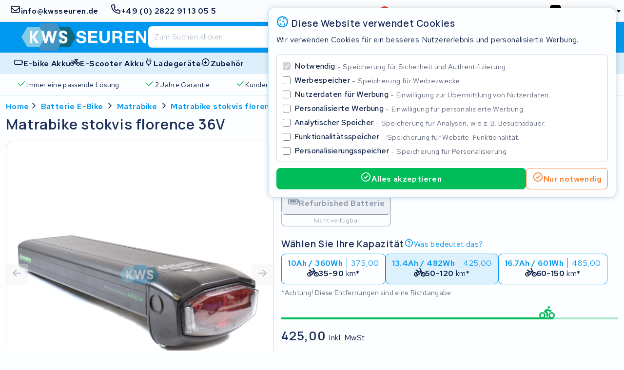

--- FILE ---
content_type: text/html; charset=UTF-8
request_url: https://kwsseuren.de/matrabike-stokvis-florence-36v
body_size: 21652
content:
<!DOCTYPE html>
<html lang="de-DE">



<head>

        <link rel="preconnect" href="https://kit.fontawesome.com" crossorigin>
    <link rel="dns-prefetch" href="https://kit.fontawesome.com" crossorigin>

        <link rel="preconnect" href="https://s3-eu-central-1.amazonaws.com/" crossorigin>
    <link rel="dns-prefetch" href="https://s3-eu-central-1.amazonaws.com/" crossorigin>

        
    <style>@charset "UTF-8";h1,h2,h3,h4,h5,h6{word-wrap:break-word;color:var(--heading-color-dark);font-family:var(--heading-font);font-weight:var(--heading-font-weight);grid-column:1/-1;letter-spacing:var(--heading-letter-spacing);line-height:var(--heading-line-height);padding:var(--heading-padding)}h1{font-size:1.8rem}h2{font-size:1.6rem}h3{font-size:1.4rem}h4{font-size:1.2rem}h5{font-size:1.1rem}h6{font-size:1rem}a,address,b,blockquote,button,cite,del,em,fieldset,figcaption,figure,i,input,ins,label,legend,li,ol,p,pre,q,select,span,strong,td,textarea,th,ul{word-wrap:break-word;color:var(--text-color-dark);font-family:var(--text-font);font-size:1rem;font-weight:400;letter-spacing:.025em;line-height:1.32em}a,address,b,blockquote,cite,del,em,i,ins,p,q,strong{padding:.48rem 0 0}p{grid-column:1/-1}blockquote,i,q{font-style:italic}blockquote q{color:var(--mono-8)}blockquote cite{color:var(--text-color-dark);display:block;font-weight:700}a:not(.button,.tag){font-weight:600}a:not(.button,.tag),a:not(.button,.tag) .icon{color:var(--link-color)}a:not(.button,.tag),a:not(.button,.tag) .icon,a:not(.button,.tag) .icon>*,a:not(.button,.tag)>*{transition:background .24s cubic-bezier(.33,1,.68,1),color .24s cubic-bezier(.33,1,.68,1),border .24s cubic-bezier(.33,1,.68,1),opacity .24s cubic-bezier(.33,1,.68,1)}a:not(.button,.tag) .icon:focus,a:not(.button,.tag) .icon:focus>*,a:not(.button,.tag) .icon:hover,a:not(.button,.tag) .icon:hover>*,a:not(.button,.tag):focus,a:not(.button,.tag):focus>*,a:not(.button,.tag):hover,a:not(.button,.tag):hover>*{color:var(--link-color-active)}a:not(.button,.tag) .icon:visited,a:not(.button,.tag):visited{color:var(--link-color-visited)}a:not(.button,.tag) .icon:visited:focus,a:not(.button,.tag) .icon:visited:hover,a:not(.button,.tag):visited:focus,a:not(.button,.tag):visited:hover{color:var(--link-color-active)}b,strong{font-weight:600}em,i{font-style:italic}i.icon{align-content:center;height:1.25em;padding:unset;width:1.25em}label{letter-spacing:.025em}label,legend.label:not(.label__description){color:var(--text-color-dark);font-weight:600}ol,ul{padding:1rem 0 0 20px}sup{vertical-align:super}sub,sup{font-size:.64em}sub{vertical-align:sub}.note,.note *{color:var(--state-disabled)}.select2-container .select2-selection--single .select2-selection__rendered{color:#444;line-height:28px}.select2-container .select2-selection--single .select2-selection__clear{cursor:pointer;float:right;font-weight:700;height:26px;margin-right:20px;padding-right:0}.select2-container .select2-selection--single .select2-selection__placeholder{color:#999}.select2-container .select2-selection--single .select2-selection__arrow{height:100%;position:absolute;right:1px;top:1px;width:20px}.select2-container .select2-selection--single .select2-selection__arrow b{border-color:#888 transparent transparent;border-style:solid;border-width:5px 4px 0;height:0;left:50%;margin-left:-4px;margin-top:-2px;position:absolute;top:50%;width:0}.select2-container[dir=rtl] .select2-selection--single .select2-selection__clear{float:left}.select2-container[dir=rtl] .select2-selection--single .select2-selection__arrow{left:1px;right:auto}.select2-container.select2-container--disabled .select2-selection--single{background-color:#eee;cursor:default}.select2-container.select2-container--disabled .select2-selection--single .select2-selection__clear{display:none}.select2-container.select2-container--open .select2-selection--single .select2-selection__arrow b{transform:translateY(-75%) rotate(180deg)}.select2-container .select2-selection--multiple{cursor:text;padding-bottom:5px;padding-right:5px;position:relative}.select2-container .select2-selection--multiple.select2-selection--clearable{padding-right:25px}.select2-container .select2-selection--multiple .select2-selection__clear{cursor:pointer;font-weight:700;height:20px;margin-right:10px;margin-top:5px;padding:1px;position:absolute;right:0}.select2-container .select2-selection--multiple .select2-selection__choice{background-color:#e4e4e4;border:1px solid #aaa;border-radius:4px;box-sizing:border-box;display:inline-block;margin-left:5px;margin-top:5px;max-width:100%;overflow:hidden;padding:0 0 0 20px;position:relative;text-overflow:ellipsis;vertical-align:bottom;white-space:nowrap}.select2-container .select2-selection--multiple .select2-selection__choice__display{cursor:default;padding-left:2px;padding-right:5px}.select2-container .select2-selection--multiple .select2-selection__choice__remove{background-color:transparent;border:none;border-bottom-left-radius:4px;border-right:1px solid #aaa;border-top-left-radius:4px;color:#999;cursor:pointer;font-size:1em;font-weight:700;left:0;padding:0 4px;position:absolute;top:0}.select2-container .select2-selection--multiple .select2-selection__choice__remove:focus,.select2-container .select2-selection--multiple .select2-selection__choice__remove:hover{background-color:#f1f1f1;color:#333;outline:none}.select2-container[dir=rtl] .select2-selection--multiple .select2-selection__choice{margin-left:5px;margin-right:auto}.select2-container[dir=rtl] .select2-selection--multiple .select2-selection__choice__display{padding-left:5px;padding-right:2px}.select2-container[dir=rtl] .select2-selection--multiple .select2-selection__choice__remove{border-bottom-left-radius:0;border-bottom-right-radius:4px;border-left:1px solid #aaa;border-right:none;border-top-left-radius:0;border-top-right-radius:4px}.select2-container[dir=rtl] .select2-selection--multiple .select2-selection__clear{float:left;margin-left:10px;margin-right:auto}.select2-container.select2-container--focus .select2-selection--multiple{border:1px solid #000;outline:0}.select2-container.select2-container--disabled .select2-selection--multiple{background-color:#eee;cursor:default}.select2-container.select2-container--disabled .select2-selection__choice__remove{display:none}.select2-dropdown{background-color:var(--input-field-background);border:1px solid var(--input-field-border);border-radius:var(--input-border-radius);box-sizing:border-box;display:block;left:-100000px;overflow:hidden;position:absolute;width:100%;z-index:1051}.select2-results{display:block}.select2-results__options{list-style:none;margin:0;padding:0}.select2-results__option{align-items:center;border-bottom:1px solid var(--mono-4);box-sizing:border-box;display:flex;justify-content:flex-start;min-height:44px;padding:8px;-moz-user-select:none;user-select:none;-webkit-user-select:none}.select2-results__option .flag,.select2-results__option .icon{font-size:1.2em;margin-right:8px;width:1.2em}.select2-results__option--selectable{cursor:pointer}.select2-container--open{z-index:3000}.select2-container--open .select2-dropdown{left:0}.select2-container--open .select2-dropdown--above{border-bottom:none;border-bottom-left-radius:0;border-bottom-right-radius:0}.select2-container--open .select2-dropdown__below{border-top:none;border-top-left-radius:0;border-top-right-radius:0}.select2-search--dropdown{display:block;padding:4px}.select2-search--dropdown .select2-search__field{box-sizing:border-box;padding:4px;width:100%}.select2-search--dropdown .select2-search__field::-webkit-search-cancel-button{-webkit-appearance:none}.select2-search--dropdown.select2-search--hide{display:none}.select2-container--default .select2-container .select2-selection--single .select2-selection__rendered{color:#444;line-height:28px}.select2-container--default .select2-container .select2-selection--single .select2-selection__clear{cursor:pointer;float:right;font-weight:700;height:26px;margin-right:20px;padding-right:0}.select2-container--default .select2-container .select2-selection--single .select2-selection__placeholder{color:#999}.select2-container--default .select2-container .select2-selection--single .select2-selection__arrow{height:100%;position:absolute;right:1px;top:1px;width:20px}.select2-container--default .select2-container .select2-selection--single .select2-selection__arrow b{border-color:#888 transparent transparent;border-style:solid;border-width:5px 4px 0;height:0;left:50%;margin-left:-4px;margin-top:-2px;position:absolute;top:50%;width:0}.select2-container--default .select2-container[dir=rtl] .select2-selection--single .select2-selection__clear{float:left}.select2-container--default .select2-container[dir=rtl] .select2-selection--single .select2-selection__arrow{left:1px;right:auto}.select2-container--default .select2-container.select2-container--disabled .select2-selection--single{background-color:#eee;cursor:default}.select2-container--default .select2-container.select2-container--disabled .select2-selection--single .select2-selection__clear{display:none}.select2-container--default .select2-container.select2-container--open .select2-selection--single .select2-selection__arrow b{transform:translateY(-75%) rotate(180deg)}.select2-container--default .select2-container .select2-selection--multiple{cursor:text;padding-bottom:5px;padding-right:5px;position:relative}.select2-container--default .select2-container .select2-selection--multiple.select2-selection--clearable{padding-right:25px}.select2-container--default .select2-container .select2-selection--multiple .select2-selection__clear{cursor:pointer;font-weight:700;height:20px;margin-right:10px;margin-top:5px;padding:1px;position:absolute;right:0}.select2-container--default .select2-container .select2-selection--multiple .select2-selection__choice{background-color:#e4e4e4;border:1px solid #aaa;border-radius:4px;box-sizing:border-box;display:inline-block;margin-left:5px;margin-top:5px;max-width:100%;overflow:hidden;padding:0 0 0 20px;position:relative;text-overflow:ellipsis;vertical-align:bottom;white-space:nowrap}.select2-container--default .select2-container .select2-selection--multiple .select2-selection__choice__display{cursor:default;padding-left:2px;padding-right:5px}.select2-container--default .select2-container .select2-selection--multiple .select2-selection__choice__remove{background-color:transparent;border:none;border-bottom-left-radius:4px;border-right:1px solid #aaa;border-top-left-radius:4px;color:#999;cursor:pointer;font-size:1em;font-weight:700;left:0;padding:0 4px;position:absolute;top:0}.select2-container--default .select2-container .select2-selection--multiple .select2-selection__choice__remove:focus,.select2-container--default .select2-container .select2-selection--multiple .select2-selection__choice__remove:hover{background-color:#f1f1f1;color:#333;outline:none}.select2-container--default .select2-container[dir=rtl] .select2-selection--multiple .select2-selection__choice{margin-left:5px;margin-right:auto}.select2-container--default .select2-container[dir=rtl] .select2-selection--multiple .select2-selection__choice__display{padding-left:5px;padding-right:2px}.select2-container--default .select2-container[dir=rtl] .select2-selection--multiple .select2-selection__choice__remove{border-bottom-left-radius:0;border-bottom-right-radius:4px;border-left:1px solid #aaa;border-right:none;border-top-left-radius:0;border-top-right-radius:4px}.select2-container--default .select2-container[dir=rtl] .select2-selection--multiple .select2-selection__clear{float:left;margin-left:10px;margin-right:auto}.select2-container--default .select2-container.select2-container--focus .select2-selection--multiple{border:1px solid #000;outline:0}.select2-container--default .select2-container.select2-container--disabled .select2-selection--multiple{background-color:#eee;cursor:default}.select2-container--default .select2-container.select2-container--disabled .select2-selection__choice__remove{display:none}.select2-container--default.select2-container--open.select2-container--above .select2-selection--multiple,.select2-container--default.select2-container--open.select2-container--above .select2-selection--single{border-top-left-radius:0;border-top-right-radius:0}.select2-container--default.select2-container--open.select2-container--below .select2-selection--multiple,.select2-container--default.select2-container--open.select2-container--below .select2-selection--single{border-bottom-left-radius:0;border-bottom-right-radius:0}.select2-container--default .select2-search--dropdown .select2-search__field{border:1px solid #aaa}.select2-container--default .select2-search--inline .select2-search__field{-webkit-appearance:textfield;background:transparent;border:none;box-shadow:none;outline:0}.select2-container--default .select2-results>.select2-results__options{max-height:320px;overflow-y:auto}.select2-container--default .select2-results__option:last-child{border-bottom:unset}.select2-container--default .select2-results__option .select2-results__option{padding-left:1em}.select2-container--default .select2-results__option .select2-results__option .select2-results__group{padding-left:0}.select2-container--default .select2-results__option .select2-results__option .select2-results__option{margin-left:-1em;padding-left:2em}.select2-container--default .select2-results__option .select2-results__option .select2-results__option .select2-results__option{margin-left:-2em;padding-left:3em}.select2-container--default .select2-results__option .select2-results__option .select2-results__option .select2-results__option .select2-results__option{margin-left:-3em;padding-left:4em}.select2-container--default .select2-results__option .select2-results__option .select2-results__option .select2-results__option .select2-results__option .select2-results__option{margin-left:-4em;padding-left:5em}.select2-container--default .select2-results__option .select2-results__option .select2-results__option .select2-results__option .select2-results__option .select2-results__option .select2-results__option{margin-left:-5em;padding-left:6em}.select2-container--default .select2-results__option--group{padding:0}.select2-container--default .select2-results__option--disabled{color:#999}.select2-container--default .select2-results__option--selected{background-color:#ddd}.select2-container--default .select2-results__option--highlighted.select2-results__option--selectable{background-color:#5897fb;color:#fff}.select2-container--default .select2-results__group{cursor:default;display:block;padding:6px}.select2-container{box-sizing:border-box;display:inline-block;margin:0;position:relative;vertical-align:middle;width:100%}.select2{padding-right:24px!important}.select2-close-mask{border:0;display:block;height:auto;left:0;margin:0;min-height:100%;min-width:100%;opacity:0;padding:0;position:fixed;top:0;width:auto;z-index:99}.select2-hidden-accessible{clip:rect(0 0 0 0)!important;border:0!important;clip-path:inset(50%)!important;height:1px!important;overflow:hidden!important;padding:0!important;position:absolute!important;white-space:nowrap!important;width:1px!important}label,legend{cursor:pointer;display:inline-block;font-weight:600;width:100%}.label--required:after{color:var(--state-error);content:"•";display:inline-block;transform:translate(1px,-4px)}.label--checkbox,.label--radio{font-weight:500;-webkit-user-select:none;-moz-user-select:none;user-select:none}.label__description,.label__note{display:block;font-weight:400}.label__note{color:var(--mono-8);font-size:.9em;line-height:1.28em;margin:1px 0 -1px}.label[data-disabled]{cursor:default}.prefix,.select2,.suffix,input,select,textarea{background:var(--input-field-background);border:1px solid var(--input-field-border);border-radius:var(--input-border-radius);box-sizing:border-box;color:var(--input-field-color);font-size:16px!important;height:40px;margin:6px 0 0;padding:4px 12px;text-decoration:none;transition:border-color .48s cubic-bezier(.25,1,.5,1);width:100%}[disabled].prefix,[disabled].select2,[disabled].suffix,input[disabled],select[disabled],textarea[disabled]{background:var(--mono-1);border-color:var(--state-disabled);color:var(--mono-7)}input:not([disabled]):focus,input:not([disabled]):focus-within,input:not([disabled]):hover,select:not([disabled]):focus,select:not([disabled]):focus-within,select:not([disabled]):hover,textarea:not([disabled]):focus,textarea:not([disabled]):focus-within,textarea:not([disabled]):hover{border-color:var(--brand-main-active)}textarea{padding:12px}.select2-selection{display:block;height:100%}input[type=checkbox],input[type=radio]{flex:0 0 16px;height:16px;margin:0 8px 0 0;position:relative;width:16px}@media (min-width:768px){input[type=checkbox],input[type=radio]{margin:0 8px 0 0}}input[type=checkbox]:focus,input[type=checkbox]:focus-within,input[type=radio]:focus,input[type=radio]:focus-within{outline:unset}input[type=checkbox]:focus-within:not([disabled]):not(:checked):after,input[type=checkbox]:focus:not([disabled]):not(:checked):after,input[type=radio]:focus-within:not([disabled]):not(:checked):after,input[type=radio]:focus:not([disabled]):not(:checked):after{background:rgba(var(--brand-main-rgb),.24);border:1px solid var(--brand-main-active);border-radius:2.5px}@media only screen and (hover:hover) and (pointer:fine){input[type=checkbox]:hover,input[type=radio]:hover{outline:unset}input[type=checkbox]:hover:not([disabled]):not(:checked):after,input[type=radio]:hover:not([disabled]):not(:checked):after{background:rgba(var(--brand-main-rgb),.24);border:1px solid var(--brand-main-active);border-radius:2.5px}}input[type=checkbox]:after,input[type=radio]:after{bottom:0;content:"";left:0;position:absolute;right:0;top:0;transition:background .24s cubic-bezier(.33,1,.68,1),color .24s cubic-bezier(.33,1,.68,1),border .24s cubic-bezier(.33,1,.68,1),opacity .24s cubic-bezier(.33,1,.68,1)}input[type=checkbox]:not([disabled]):hover+label,input[type=radio]:not([disabled]):hover+label{color:var(--brand-main)}input[type=radio][data-hidden]{clip:rect(0,0,0,0);border:0;height:1px;margin:-1px;overflow:hidden;padding:0;position:absolute;white-space:nowrap;width:1px}input[type=file]{display:none}textarea{min-height:160px;resize:none}.comment{color:var(--mono-7);font-size:.8rem;padding-top:.32em}.prefix,.suffix{align-items:center;color:var(--mono-7);display:flex;justify-content:center;line-height:unset;width:auto}.prefix{border-right:unset}.suffix{border-left:unset}.input--prefix,.input--suffix{flex:1;width:100%}.input--prefix{border-left:unset;padding-left:unset}.input--suffix{border-right:unset;padding-right:unset}.input--min{flex:0 0 fit-content}.input--min+.select2{width:auto!important}.token-input{margin-top:8px;position:relative;width:-moz-fit-content;width:fit-content}@media (min-width:768px){.token-input{margin-top:12px}}.token-input:focus-within .token-input__overlay .digit-box{border-color:var(--brand-main-active)}.token-input input{-moz-appearance:textfield;background:unset;border:unset;bottom:0;caret-color:transparent;font-family:monospace;font-size:1.2rem;font-weight:600;left:0;letter-spacing:42px;margin-top:unset;outline:unset;padding-left:17px;padding-right:0;position:absolute;right:-28px;top:2px;width:auto}.token-input input::-webkit-inner-spin-button,.token-input input::-webkit-outer-spin-button{-webkit-appearance:none;margin:0}.token-input__overlay{align-items:stretch;display:flex;gap:8px;justify-content:space-between;z-index:-1}.token-input__overlay .digit-box{background:var(--input-field-background);border:1px solid var(--input-field-border);border-radius:var(--input-border-radius);box-sizing:border-box;height:44px;transition:background .24s cubic-bezier(.33,1,.68,1),color .24s cubic-bezier(.33,1,.68,1),border .24s cubic-bezier(.33,1,.68,1),opacity .24s cubic-bezier(.33,1,.68,1);width:44px}.link{align-items:center;display:inline-flex;text-decoration:none}.link__label{font-weight:600;text-decoration:underline}.link .icon{color:inherit;font-size:1.28rem;margin-right:.2rem}.link--clean .link__label{text-decoration:unset}.inline-link{border-radius:var(--input-border-radius);color:var(--link-color);font-weight:600;margin:0 4px;padding:0;text-decoration:none;transition:var(--button-transition)}.inline-link:focus,.inline-link:focus-within{color:var(--link-color-active)}@media only screen and (hover:hover) and (pointer:fine){.inline-link:hover{color:var(--link-color-active)}}.button{align-items:center;border:1px solid transparent;border-radius:var(--input-border-radius);box-sizing:border-box;color:var(--text-color-dark);cursor:pointer;display:inline-flex;flex-direction:row;font-family:var(--text-font);font-weight:600;gap:8px;justify-content:center;letter-spacing:.98px;line-height:24px;margin:0;min-height:44px;min-width:44px;padding:0 12px;position:relative;text-decoration:none;transition:background .24s cubic-bezier(.33,1,.68,1),color .24s cubic-bezier(.33,1,.68,1),border .24s cubic-bezier(.33,1,.68,1),opacity .24s cubic-bezier(.33,1,.68,1)}.button *{pointer-events:none}.button:active{-webkit-user-select:none;-moz-user-select:none;user-select:none}.button .label{color:inherit;font-weight:inherit}.button .icon{color:inherit;display:block;font-size:1.2em;width:1.2em}.button .icon--after{order:2}.button .flag{width:1.2em}.button--main{background:var(--brand-main);border-color:var(--brand-main);color:var(--brand-main-label)}.button--main:focus,.button--main:focus-within{background:var(--brand-main-active);border-color:var(--brand-main-active)}@media only screen and (hover:hover) and (pointer:fine){.button--main:hover{background:var(--brand-main-active);border-color:var(--brand-main-active)}}.button--outline.button--main{border-color:var(--brand-main);color:var(--brand-main)}.button--outline.button--main .icon{color:var(--brand-main)}.button--outline.button--main:focus,.button--outline.button--main:focus-within{background:rgba(var(--brand-main-rgb),.24);border-color:var(--brand-main-active)}@media only screen and (hover:hover) and (pointer:fine){.button--outline.button--main:hover{background:rgba(var(--brand-main-rgb),.24);border-color:var(--brand-main-active)}}.button--text.button--main{color:var(--brand-main)}.button--text.button--main:focus,.button--text.button--main:focus-within{color:var(--brand-main-active)}@media only screen and (hover:hover) and (pointer:fine){.button--text.button--main:hover{color:var(--brand-main-active)}}.button--accent{background:var(--brand-accent);border-color:var(--brand-accent);color:var(--brand-accent-label)}.button--accent:focus,.button--accent:focus-within{background:var(--brand-accent-active);border-color:var(--brand-accent-active)}@media only screen and (hover:hover) and (pointer:fine){.button--accent:hover{background:var(--brand-accent-active);border-color:var(--brand-accent-active)}}.button--outline.button--accent{border-color:var(--brand-accent);color:var(--brand-accent)}.button--outline.button--accent .icon{color:var(--brand-accent)}.button--outline.button--accent:focus,.button--outline.button--accent:focus-within{background:rgba(var(--brand-accent-rgb),.24);border-color:var(--brand-accent-active)}@media only screen and (hover:hover) and (pointer:fine){.button--outline.button--accent:hover{background:rgba(var(--brand-accent-rgb),.24);border-color:var(--brand-accent-active)}}.button--text.button--accent{color:var(--brand-accent)}.button--text.button--accent:focus,.button--text.button--accent:focus-within{color:var(--brand-accent-active)}@media only screen and (hover:hover) and (pointer:fine){.button--text.button--accent:hover{color:var(--brand-accent-active)}}.button--info{background:var(--state-info);border-color:var(--state-info);color:var(--state-info-label)}.button--info:focus,.button--info:focus-within{background:var(--state-info-active);border-color:var(--state-info-active)}@media only screen and (hover:hover) and (pointer:fine){.button--info:hover{background:var(--state-info-active);border-color:var(--state-info-active)}}.button--outline.button--info{border-color:var(--state-info);color:var(--state-info)}.button--outline.button--info .icon{color:var(--state-info)}.button--outline.button--info:focus,.button--outline.button--info:focus-within{background:rgba(var(--state-info-rgb),.24);border-color:var(--state-info-active)}@media only screen and (hover:hover) and (pointer:fine){.button--outline.button--info:hover{background:rgba(var(--state-info-rgb),.24);border-color:var(--state-info-active)}}.button--text.button--info{color:var(--state-info)}.button--text.button--info:focus,.button--text.button--info:focus-within{color:var(--state-info-active)}@media only screen and (hover:hover) and (pointer:fine){.button--text.button--info:hover{color:var(--state-info-active)}}.button--success{background:var(--state-success);border-color:var(--state-success);color:var(--state-success-label)}.button--success:focus,.button--success:focus-within{background:var(--state-success-active);border-color:var(--state-success-active)}@media only screen and (hover:hover) and (pointer:fine){.button--success:hover{background:var(--state-success-active);border-color:var(--state-success-active)}}.button--outline.button--success{border-color:var(--state-success);color:var(--state-success)}.button--outline.button--success .icon{color:var(--state-success)}.button--outline.button--success:focus,.button--outline.button--success:focus-within{background:rgba(var(--state-success-rgb),.24);border-color:var(--state-success-active)}@media only screen and (hover:hover) and (pointer:fine){.button--outline.button--success:hover{background:rgba(var(--state-success-rgb),.24);border-color:var(--state-success-active)}}.button--text.button--success{color:var(--state-success)}.button--text.button--success:focus,.button--text.button--success:focus-within{color:var(--state-success-active)}@media only screen and (hover:hover) and (pointer:fine){.button--text.button--success:hover{color:var(--state-success-active)}}.button--warning{background:var(--state-warning);border-color:var(--state-warning);color:var(--state-warning-label)}.button--warning:focus,.button--warning:focus-within{background:var(--state-warning-active);border-color:var(--state-warning-active)}@media only screen and (hover:hover) and (pointer:fine){.button--warning:hover{background:var(--state-warning-active);border-color:var(--state-warning-active)}}.button--outline.button--warning{border-color:var(--state-warning);color:var(--state-warning)}.button--outline.button--warning .icon{color:var(--state-warning)}.button--outline.button--warning:focus,.button--outline.button--warning:focus-within{background:rgba(var(--state-warning-rgb),.24);border-color:var(--state-warning-active)}@media only screen and (hover:hover) and (pointer:fine){.button--outline.button--warning:hover{background:rgba(var(--state-warning-rgb),.24);border-color:var(--state-warning-active)}}.button--text.button--warning{color:var(--state-warning)}.button--text.button--warning:focus,.button--text.button--warning:focus-within{color:var(--state-warning-active)}@media only screen and (hover:hover) and (pointer:fine){.button--text.button--warning:hover{color:var(--state-warning-active)}}.button--error{background:var(--state-error);border-color:var(--state-error);color:var(--state-error-label)}.button--error:focus,.button--error:focus-within{background:var(--state-error-active);border-color:var(--state-error-active)}@media only screen and (hover:hover) and (pointer:fine){.button--error:hover{background:var(--state-error-active);border-color:var(--state-error-active)}}.button--outline.button--error{border-color:var(--state-error);color:var(--state-error)}.button--outline.button--error .icon{color:var(--state-error)}.button--outline.button--error:focus,.button--outline.button--error:focus-within{background:rgba(var(--state-error-rgb),.24);border-color:var(--state-error-active)}@media only screen and (hover:hover) and (pointer:fine){.button--outline.button--error:hover{background:rgba(var(--state-error-rgb),.24);border-color:var(--state-error-active)}}.button--text.button--error{color:var(--state-error)}.button--text.button--error:focus,.button--text.button--error:focus-within{color:var(--state-error-active)}@media only screen and (hover:hover) and (pointer:fine){.button--text.button--error:hover{color:var(--state-error-active)}}.button--hidden{display:none}.button--link{color:var(--link-color);min-height:unset;padding:unset;transition:background .24s cubic-bezier(.33,1,.68,1),color .24s cubic-bezier(.33,1,.68,1),border .24s cubic-bezier(.33,1,.68,1),opacity .24s cubic-bezier(.33,1,.68,1)}.button--link:focus,.button--link:focus-within{color:var(--link-color-active)}@media only screen and (hover:hover) and (pointer:fine){.button--link:hover{color:var(--link-color-active)}}.button--outline{background:unset;color:var(--text-color-dark)}.button--disabled,.button[disabled]{background:var(--mono-4);border-color:var(--mono-4);cursor:not-allowed}.button--disabled .icon,.button--disabled .label,.button[disabled] .icon,.button[disabled] .label{color:var(--state-disabled);-webkit-user-select:none;-moz-user-select:none;user-select:none}.button--text{background:unset!important;border:unset}.button--full-width{grid-column:1/-1;width:100%}@media (max-width:767px){.button--hide-icon-xs .icon,.button--hide-label-xs .label{display:none}}@media (min-width:768px){.button--hide-icon-sm .icon,.button--hide-label-sm .label{display:none}}.button.oc-attach-loader>*{opacity:0}.button.oc-attach-loader:after{position:absolute}.button--align-right{margin-left:auto}.button--grow-self{flex:0 0 auto}.breadcrumbs{-ms-overflow-style:none;align-items:center;box-sizing:border-box;display:flex;gap:4px;grid-column:1/-1;justify-content:flex-start;margin:80px auto 8px;max-width:1440px;overflow-x:auto;padding:0 4px;scrollbar-width:none;width:100%}.breadcrumbs::-webkit-scrollbar{display:none}@media (min-width:768px){.breadcrumbs{gap:0;margin-top:12px;padding:0 8px}}@media (min-width:1024px){.breadcrumbs{padding:0 12px}}.breadcrumbs .inline-link{flex:0 0 auto}.breadcrumbs .inline-link:first-of-type{margin:0}.breadcrumbs__separator{font-size:1rem}header .breadcrumbs,main .breadcrumbs,section .breadcrumbs{padding:0}.featured-products{row-gap:16px}.featured-products__brands{align-items:center;display:flex;gap:4px;grid-column:1/-1;justify-content:flex-start}@media only screen and (hover:none) and (pointer:coarse){.featured-products__brands{-ms-overflow-style:none;margin-left:-4px;margin-right:-4px;overflow-y:scroll;padding-left:4px;padding-right:4px;scrollbar-width:none}.featured-products__brands::-webkit-scrollbar{display:none}}@media only screen and (hover:none) and (pointer:coarse) and (min-width:768px){.featured-products__brands{margin-left:-8px;margin-right:-8px;padding-left:8px;padding-right:8px}}@media only screen and (hover:hover) and (pointer:fine){.featured-products__brands{flex-wrap:wrap}.featured-products__brands__brand{flex:0 0 auto}}@media (min-width:1024px){.featured-products__brands{align-items:start;flex-direction:column;grid-column:1/span 3}}.featured-products__brands__brand{background:var(--card-background);border:1px solid var(--card-border);border-radius:var(--card-border-radius);box-sizing:border-box;flex:1 0 auto;height:48px;padding:8px}@media (min-width:1024px){.featured-products__brands__brand{flex:0;min-height:64px;padding:12px 32px;width:100%}}.featured-products__brands__brand:focus,.featured-products__brands__brand:focus-within{border-color:var(--brand-accent-active)}@media only screen and (hover:hover) and (pointer:fine){.featured-products__brands__brand:hover{border-color:var(--brand-accent-active)}}.featured-products__brands__brand__image{height:100%}.featured-products__products{grid-column-gap:8px;box-sizing:border-box;display:grid;gap:4px;grid-auto-rows:min-content;grid-column:1/-1;grid-template-columns:repeat(6,1fr);justify-content:center;margin:8px 0}@media (min-width:768px){.featured-products__products{grid-column-gap:12px;grid-template-columns:repeat(12,1fr)}}@media (min-width:1280px){.featured-products__products{grid-column-gap:16px;grid-template-columns:repeat(20,1fr)}}@media (min-width:768px){.featured-products__products{gap:8px}}@media (min-width:1024px){.featured-products__products{grid-column:4/span 15;grid-row:span 2;margin:0}}.featured-products__products .item-type-card{grid-column:span 3}@media (min-width:768px) and (max-width:1279px){.featured-products__products .item-type-card{grid-column:span 4}.featured-products__products .item-type-card:nth-child(n+10){display:none}}@media (min-width:1280px){.featured-products__products .item-type-card{grid-column:span 5}}.featured-products__products .item-type-card .image-fallback{background:unset!important;border-radius:unset!important}.featured-products__actions{align-items:center;display:flex;flex-wrap:wrap;gap:8px;grid-column:1/-1;justify-content:flex-start}@media (min-width:1024px){.featured-products__actions{flex-direction:column;grid-column:1/span 3;justify-content:end}}.featured-products__actions .button{flex:1 1 auto}@media (min-width:1024px){.featured-products__actions .button{flex:0;width:100%}}.header{grid-column-gap:8px;background:var(--header-background);border-bottom:var(--main-element-border);box-sizing:border-box;display:grid;grid-template-columns:repeat(6,1fr);justify-content:center;margin:0 auto 32px;padding:84px 0 0;position:relative;width:100%}@media (min-width:768px){.header{grid-column-gap:12px;grid-template-columns:repeat(12,1fr)}}@media (min-width:1280px){.header{grid-column-gap:16px;grid-template-columns:repeat(18,1fr)}}@media (min-width:768px){.header{margin:0 auto 24px}}@media (min-width:1024px){.header{padding:0}}.header__copy{-webkit-backdrop-filter:blur(8px);backdrop-filter:blur(8px);background:linear-gradient(to right,var(--page-background),rgba(var(--page-background-rgb),.8));box-sizing:border-box;clip-path:polygon(0 0,100% 24px,100% 100%,0 100%);grid-column:1/-1;margin:128px 0 0;padding:16px 8px 24px;width:100%;z-index:10}@media (min-width:1024px){.header__copy{clip-path:polygon(0 0,100% 0,calc(100% - 80px) 100%,0 100%);grid-column:span 6;margin:0;padding:64px 128px 64px 40px}}@media (min-width:1280px){.header__copy{grid-column:span 8}}.header__copy__buttons{align-items:center;display:flex;flex-wrap:wrap;gap:8px;justify-content:flex-start;margin-top:24px}.header__copy__buttons .button{flex:1 1 auto}.header__background{height:400px;left:0;position:absolute;right:0;top:0;z-index:-1}@media (min-width:1024px){.header__background{height:100%;left:32vw}}@media (min-width:1280px){.header__background{height:100%;left:36vw}}.header__background .picture,.header__background .video-container{border-radius:0;height:100%}.header__background .picture .image-fallback,.header__background .video-container .image-fallback{border-radius:0!important}

/*# sourceMappingURL=preload.css.map*/</style>

        <link rel="preconnect" href="https://fonts.gstatic.com" crossorigin>
<link rel="dns-prefetch" href="https://fonts.gstatic.com" crossorigin>

<link href="https://fonts.googleapis.com/css2?family=Manrope:wght@200..800&family=Red+Hat+Text:ital,wght@0,300..700;1,300..700&display=swap"
      rel="stylesheet">
        

    <script>
        window.dataLayer ||= [];

        function gtag() { dataLayer.push(arguments); }

        let preferences;
        const match = document.cookie.match(/(?:^|;\s*)privacy_preferences=([^;]+)/);

        if (match) {
            try {
                preferences = JSON.parse(decodeURIComponent(match[1]));
            } catch (e) {
                console.warn('Invalid privacy_preferences cookie', e);
            }
        }

        if (!preferences) {
            preferences = {
                security_storage: 'granted',
                ad_storage: 'denied',
                ad_user_data: 'denied',
                ad_personalization: 'denied',
                analytics_storage: 'denied',
                functionality_storage: 'denied',
                personalization_storage: 'denied'
            };
        }

        gtag('consent', 'default', preferences);

        (function(w, d, s, l, i) {
        w[l] = w[l] || [];
        w[l].push({ 'gtm.start': new Date().getTime(), event: 'gtm.js' });
        var f   = d.getElementsByTagName(s)[0], j = d.createElement(s), dl = l != 'dataLayer' ? '&l=' + l : '';
        j.async = true;
        j.src   = 'https://www.googletagmanager.com/gtm.js?id=' + i + dl;
        f.parentNode.insertBefore(j, f);
        })(window, document, 'script', 'dataLayer', 'GTM-P6QKLQ3');
    </script>


        
<link rel="alternate" hreflang="de-DE" href="https://kwsseuren.de/matrabike-stokvis-florence-36v"><meta property="og:image" content="https://d32di16e43fstg.cloudfront.net/product-images/matrabike/matrabike-stokvis-florence-36v/matrabike-batterie-stokvis-florence-36v.png"><meta name="twitter:image" content="https://d32di16e43fstg.cloudfront.net/product-images/matrabike/matrabike-stokvis-florence-36v/matrabike-batterie-stokvis-florence-36v.png"><meta property="og:image:alt" content="Matrabike Batterie Stokvis Florence 36V"><meta name="twitter:image:alt" content="Matrabike Batterie Stokvis Florence 36V">
<meta charset="utf-8">
<meta name="robots"
      content="index, follow">
<meta name="viewport" content="width=device-width, initial-scale=1, minimum-scale=1.0, maximum-scale=5.0">
<meta name="author" content="KWS Seuren">
<meta name="copyright" content="KWS Seuren">
<meta property="og:type" content="website">
<meta name="theme-color"
      content="#0097EF">

<meta name="format-detection" content="telephone=no">

    <meta property="og:site_name" content="KWS Seuren">


    <link type="image/png" rel="icon" href="https://kwsseuren.de/themes/kwsseuren-kwsseuren/assets/images/icons/favicon.png">

                    
<title>Stokvis Florence Akkureparatur - Effizienzsteigerung | KWS Seuren</title>
<meta property="og:title" content="Stokvis Florence Akkureparatur - Effizienzsteigerung | KWS Seuren">
<meta name="twitter:title" content="Stokvis Florence Akkureparatur - Effizienzsteigerung | KWS Seuren">

    <meta name="description" content="Steigern Sie die Leistung Ihres E-Bikes mit der Matrabike Stokvis Florence Akkuüberholung. Vertrauen Sie auf unsere 24-monatige Garantie und umweltfreundlichen Service bei KWS Seuren.">
    <meta property="og:description" content="Steigern Sie die Leistung Ihres E-Bikes mit der Matrabike Stokvis Florence Akkuüberholung. Vertrauen Sie auf unsere 24-monatige Garantie und umweltfreundlichen Service bei KWS Seuren.">
    <meta name="twitter:description" content="Steigern Sie die Leistung Ihres E-Bikes mit der Matrabike Stokvis Florence Akkuüberholung. Vertrauen Sie auf unsere 24-monatige Garantie und umweltfreundlichen Service bei KWS Seuren.">


    <link rel="canonical" href="https://kwsseuren.de/matrabike-stokvis-florence-36v">
    <meta property="og:url" content="https://kwsseuren.de/matrabike-stokvis-florence-36v">

<meta name="twitter:site" content="seurenkws">
<meta name="twitter:creator" content="seurenkws">
<meta name="twitter:card" content="summary_large_image">

    <script type="application/ld+json">[{"@context":"https://schema.org","@graph":[{"@type":"Organization","@id":"https:\/\/kwsseuren.de\/#organization","legalName":"KWS Seuren","description":null,"url":"https:\/\/kwsseuren.de","logo":{"@type":"ImageObject","@id":"https:\/\/kwsseuren.de\/#logo","url":"\/themes\/kwsseuren-kwsseuren\/assets\/images\/logo\/kws-seuren-logo-donker.svg","caption":"KWS Seuren logo"}},{"@type":"WebSite","@id":"https:\/\/kwsseuren.de\/#website","url":"https:\/\/kwsseuren.de","name":"KWS Seuren","publisher":{"@id":"https:\/\/kwsseuren.de\/#organization"}},{"@type":["WebPage"],"@id":"https:\/\/kwsseuren.de\/matrabike-stokvis-florence-36v\/#webpage","url":"https:\/\/kwsseuren.de\/matrabike-stokvis-florence-36v","inLanguage":"de","name":"Matrabike stokvis florence 36V","isPartOf":{"@id":"https:\/\/kwsseuren.de\/#website"},"about":{"@id":"https:\/\/kwsseuren.de\/#organization"},"description":null,"potentialAction":[{"@type":"ReadAction","target":["https:\/\/kwsseuren.de"]}]},{"@context":"https:\/\/schema.org\/","@type":"Product","name":"Matrabike stokvis florence 36V","brand":{"@type":"Brand","name":"Matrabike"},"offers":{"@type":"Offer","url":"https:\/\/kwsseuren.de\/matrabike-stokvis-florence-36v","priceCurrency":"EUR","price":425,"itemCondition":"https:\/\/schema.org\/RefurbishedCondition","availability":"https:\/\/schema.org\/InStock","shippingDetails":{"@type":"OfferShippingDetails","shippingRate":{"@type":"MonetaryAmount","value":0,"currency":"EUR"},"shippingDestination":{"@type":"DefinedRegion","addressCountry":"DE"},"deliveryTime":{"@type":"ShippingDeliveryTime","handlingTime":{"@type":"QuantitativeValue","minValue":0,"maxValue":14,"unitCode":"DAY"},"transitTime":{"@type":"QuantitativeValue","minValue":0,"maxValue":2,"unitCode":"DAY"}}}},"sku":6013900758722,"image":"https:\/\/d32di16e43fstg.cloudfront.net\/product-images\/matrabike\/matrabike-stokvis-florence-36v\/matrabike-batterie-stokvis-florence-36v.webp"},{"@type":"BlogPosting","headline":"Stokvis Florence Akkureparatur - Effizienzsteigerung | KWS Seuren","description":"Steigern Sie die Leistung Ihres E-Bikes mit der Matrabike Stokvis Florence Akku\u00fcberholung. Vertrauen Sie auf unsere 24-monatige Garantie und umweltfreundlichen Service bei KWS Seuren.","image":null,"publisher":{"@type":"Organization","name":"KWS Seuren","logo":{"@type":"ImageObject","url":"\/themes\/kwsseuren-kwsseuren\/assets\/images\/logo\/kws-seuren-logo-donker.svg"}},"datePublished":"2023-08-03T16:21:35.000000Z","dateModified":"2025-01-15T10:49:08.000000Z","mainEntityOfPage":{"@type":"WebPage","@id":"https:\/\/kwsseuren.de\/matrabike-stokvis-florence-36v"}}]}]</script>

        
<style>
    :root {
     --section-gap: 40px;

        --section-gap-xs: 40px;
        --section-gap-sm: 64px;
        --section-gap-lg: 96px;

     --shape-border-radius: 16px;
        --card-border-radius: 12px;
        --input-border-radius: 8px;

     
        --brand-main: #0097EF;
        --brand-main-rgb: 0, 151, 239;
        --brand-main-dark: #0069A6;
        --brand-main-active: #61C5FF;
        --brand-main-label: #FFFFFF;

        --brand-secondary: #065b8d;
        --brand-secondary-rgb: 6, 91, 141;
        --brand-secondary-dark: #065b8d;
        --brand-secondary-active: #0d76b3;
        --brand-secondary-label: #FFFFFF;

        --brand-accent: #00C500;
        --brand-accent-rgb: 0, 197, 0;
        --brand-accent-active: #4BD589;
        --brand-accent-dark: #070;
        --brand-accent-label: #FFFFFF;

        --mono-0: #ffffff;
        --mono-1: #FBFCFD;
        --mono-2: #F4F7FA;
        --mono-3: #EEF0F5;
        --mono-4: #E1E4EB;
        --mono-5: #D1D6E1;
        --mono-6: #B6BECD;
        --mono-7: #6f7687;
        --mono-8: #5F6779;
        --mono-9: #394151;
        --mono-10: #000000;

        
        --mono-0-rgb: 255, 255, 255;
        --mono-1-rgb: 245, 251, 255;
        --mono-2-rgb: 244, 247, 250;
        --mono-3-rgb: 238, 240, 245;
        --mono-4-rgb: 225, 228, 235;
        --mono-5-rgb: 209, 214, 225;
        --mono-6-rgb: 182, 190, 205;
        --mono-7-rgb: 141, 150, 169;
        --mono-8-rgb: 95, 103, 121;
        --mono-9-rgb: 57, 65, 81;
        --mono-10-rgb: 0, 0, 0;

        
        --state-disabled: #8D97A8;
        --state-disabled-rgb: 141, 151, 168;

        --state-info: #0096EF;
        --state-info-rgb: 0, 150, 239;
        --state-info-active: #5FC5FF;
        --state-info-dark: #00598E;
        --state-info-label: #FFFFFF;

        --state-success: #00BC59;
        --state-success-rgb: 0, 188, 89;
        --state-success-active: #4BD589;
        --state-success-dark: #006630;
        --state-success-label: #FFFFFF;

        --state-warning: #FE7F2D;
        --state-warning-rgb: 254, 127, 45;
        --state-warning-active: #FFA46A;
        --state-warning-dark: #A4531F;
        --state-warning-label: #FFFFFF;

        --state-error: #ED254E;
        --state-error-rgb: 237, 37, 78;
        --state-error-active: #FF5D7E;
        --state-error-dark: #BD1F3F;
        --state-error-label: #FFFFFF;

     --page-background: #FCFEFF;
        --page-background-rgb: 252, 254, 255;

     --link-color: #0096EF;
        --link-color-active: #5FC5FF;
        --link-color-visited: #0096EF;
        --link-color-label: #FFFFFF;

        --input-field-background: #FFFFFF;
        --input-field-color: #030d23;
        --input-field-border: #D1D6E1;

     
        --heading-font: "Manrope", Manrope, system-ui, -apple-system, Segoe UI, Roboto, Helvetica, Arial, sans-serif;
        --heading-font-weight: 600;
        --heading-letter-spacing: 0.028em;
        --heading-line-height: 1.28em;
        --heading-padding: 0.64em 0 0.24em;
        --heading-color-light: #F2F4F8;
        --heading-color-dark: #1C2F57;

        --text-font: "Red Hat Text", system-ui, -apple-system, Segoe UI, Roboto, Helvetica, Arial, sans-serif;
        --text-color-light: #FFFFFF;
        --text-color-dark: #0A1C42;

     --nav-height-xs: 44px;
        --nav-height-sm: 64px;
        --nav-height-md: 152px;

     --section-background: #FDFEFF;
        --section-border: rgba(var(--brand-main-rgb),0.24);

        --list-row-odd: #FFFFFF;
        --list-row-even: rgba(var(--brand-main-rgb),0.04);

     --notification-background: #fafafa;
        --notification-text-color: #0A1C42;

     --card-background: #FFFFFF;
        --card-border: rgba(var(--brand-main-rgb),0.24);

     --citation-star-color: #FFDC00;

     --button-transition: background 0.24s cubic-bezier(0.22, 1, 0.36, 1),
    border 0.24s cubic-bezier(0.22, 1, 0.36, 1),
    color 0.24s cubic-bezier(0.22, 1, 0.36, 1);
    }
</style>
            
    
    <link rel="stylesheet" href="https://kwsseuren.de/combine/960491e6989ec280ee85bfb893b8c81b-1762345152?20251105-1">
</head>
<body data-nav="full"
      data-env="production"
      class="">


        <nav class="navigation-top-bar" id="top">
        <div class="navigation-top-bar__content" data-content-type="mobile">

    <div class="navigation-top-bar__content__actions" data-content-type="mobile">

        
            
                <div class=""
     id="custom-ajax-partial-1491289411"
     data-partial="Cart::_cart-button"
     data-partial-data='null'
        data-custom-ajax-partial>

     
        <span class='skeleton-placeholder '
              style='width: 145px; height: 44px;'>
        </span>

    
</div>
                <div class="navigation-top-bar__content__actions__ajax-partial"
     id="custom-ajax-partial-1920281345"
     data-partial="modules/navigation/_login"
     data-partial-data='null'
        data-custom-ajax-partial>

     
        <span class='skeleton-placeholder '
              style='width: 146px; height: 44px;'>
        </span>

    
</div>
            
        
    </div>

    <select aria-label="Kies een andere website"
        class="navigation-site-picker"
        onchange="window.location.assign(this.value)"
        data-site-picker="dropdown"
        data-site-picker-mode="mobile">

     
        <option class="navigation__top-bar__site-picker__option"
                value="https://kwsseuren.be"
                
                data-icon-type="flag"
                data-icon="https://kwsseuren.de/themes/kwsseuren-kwsseuren/assets/images/icons/flags/BE.svg">
            België
        </option>

     
        <option class="navigation__top-bar__site-picker__option"
                value="https://kwsseuren.nl"
                
                data-icon-type="flag"
                data-icon="https://kwsseuren.de/themes/kwsseuren-kwsseuren/assets/images/icons/flags/NL.svg">
            Nederland
        </option>

     
        <option class="navigation__top-bar__site-picker__option"
                value="https://kwsseuren.de"
                selected
                data-icon-type="flag"
                data-icon="https://kwsseuren.de/themes/kwsseuren-kwsseuren/assets/images/icons/flags/DE.svg">
            Deutschland
        </option>

     
        <option class="navigation__top-bar__site-picker__option"
                value="https://kwsseuren.com"
                
                data-icon-type="flag"
                data-icon="https://kwsseuren.de/themes/kwsseuren-kwsseuren/assets/images/icons/flags/GB.svg">
            England
        </option>

    
</select>

<div class="navigation-site-picker__dropdown-container" data-site-picker-dropdown-container="mobile"></div>
</div>        <div class="navigation-top-bar__content" data-content-type="desktop">

    <div class="navigation-top-bar__links">

        
            
        


    
        <a href="mailto:info@kwsseuren.de"
                
           class="button button--text navigation-top-bar__links__link"
                                                                                
                
                >

            
    



<i class="icon fa-regular fa-envelope fa-fw icon--before" ></i>

    <span class="label">info@kwsseuren.de</span>
        </a>

    

        


    
        <a href="tel:+4928229113055"
                
           class="button button--text navigation-top-bar__links__link"
                                                                                
                
                >

            
    



<i class="icon fa-regular fa-phone fa-fw icon--before" ></i>

    <span class="label">+49 (0) 2822 91 13 05 5</span>
        </a>

    

    </div>

    <div class="navigation-top-bar__links">
        <a class="navigation-top-bar__links__review" href="https://www.google.com/maps/place/KWS+Seuren+-+Accu+revisie+en+reparatie/@51.6679128,5.9416993,17z/data=!4m8!3m7!1s0x47c7129c56561e13:0x708601468d101148!8m2!3d51.6679128!4d5.9442796!9m1!1b1!16s%2Fg%2F11gdhp6j5z" target="_blank">
            <span>Bewertung <strong>4,6/5</strong></span>

            
    
        
    

    
<div class="picture "  >

    <img src="https://kwsseuren.de/themes/kwsseuren-kwsseuren/assets/images/logo/google.svg"
         alt=""
         class="image"
         height="400"
         data-image-fit=""
         data-alignment=""
         loading="lazy"
                     >

</div>

                
                            

    

<i class="icon fa-solid  fa-star fa-fw " ></i>                            

    

<i class="icon fa-solid  fa-star fa-fw " ></i>                            

    

<i class="icon fa-solid  fa-star fa-fw " ></i>                            

    

<i class="icon fa-solid  fa-star fa-fw " ></i>                            

    

<i class="icon fa-solid  fa-star-half-alt fa-fw " ></i>                    </a>

            </div>

    <div class="navigation-top-bar__links">
        <select aria-label="Kies een andere website"
        class="navigation-site-picker"
        onchange="window.location.assign(this.value)"
        data-site-picker="dropdown"
        data-site-picker-mode="desktop">

     
        <option class="navigation__top-bar__site-picker__option"
                value="https://kwsseuren.be"
                
                data-icon-type="flag"
                data-icon="https://kwsseuren.de/themes/kwsseuren-kwsseuren/assets/images/icons/flags/BE.svg">
            België
        </option>

     
        <option class="navigation__top-bar__site-picker__option"
                value="https://kwsseuren.nl"
                
                data-icon-type="flag"
                data-icon="https://kwsseuren.de/themes/kwsseuren-kwsseuren/assets/images/icons/flags/NL.svg">
            Nederland
        </option>

     
        <option class="navigation__top-bar__site-picker__option"
                value="https://kwsseuren.de"
                selected
                data-icon-type="flag"
                data-icon="https://kwsseuren.de/themes/kwsseuren-kwsseuren/assets/images/icons/flags/DE.svg">
            Deutschland
        </option>

     
        <option class="navigation__top-bar__site-picker__option"
                value="https://kwsseuren.com"
                
                data-icon-type="flag"
                data-icon="https://kwsseuren.de/themes/kwsseuren-kwsseuren/assets/images/icons/flags/GB.svg">
            England
        </option>

    
</select>

<div class="navigation-site-picker__dropdown-container" data-site-picker-dropdown-container="desktop"></div>    </div>

</div>    </nav>

    
                <div class="tab-bar">
    

    <nav class="menu">

        
    <ul class="menu__group">

        

    <a class="menu-item" href="https://kwsseuren.de/">
        



<i class="icon fa-regular fa-home fa-fw " ></i>        <span class="label">Home</span>
    </a>


        
    </ul>


    <ul class="menu__group">

        

    <a class="menu-item" href="https://kwsseuren.de/akku-reparatur-der-fahrradbatterie">
        



<i class="icon fa-regular fa-battery-bolt fa-fw " ></i>        <span class="label">Akku&#039;s</span>
    </a>


        
    </ul>


    <ul class="menu__group">

        

    <a class="menu-item" href="https://kwsseuren.de/e-bike-akkus-ladegerate">
        



<i class="icon fa-regular fa-plug fa-fw " ></i>        <span class="label">Ladegeräte</span>
    </a>


        
    </ul>


    <ul class="menu__group">

        

    <a class="menu-item" href="https://kwsseuren.de/e-bike-akkus-zubehor">
        



<i class="icon fa-regular fa-plus-circle fa-fw " ></i>        <span class="label">Zubehör</span>
    </a>


        
    </ul>


    </nav>

</div>
                    <div class="search" data-nav-search-bar=""">

<div class="search__bar">
    


    <div class="input-group  search__bar__input">

        
        <input id="field-249500"
               name="query"
               type="text"
               class="input"
                               aria-label="Suchen"                 
                placeholder="Zum Suchen klicken"                                                                
                
                data-track-input="250" data-request="onSearch" data-attach-loading="" data-request-success="toggleOverlay('search-results', 'modal'); toggleSearchResults('visible'); this.focus();" onclick="toggleOverlay('search-results', 'modal'); toggleSearchResults('visible'); this.focus();"
                
               autocomplete="off">

        
    </div>


    


    
        <button 
                class="button button--outline search__bar__button"
                                    aria-label="Suchen"
                    title="Suchen"
                                                                
                
                data-search=""
                >

            
    



<i class="icon fa-regular fa-search fa-fw icon--before" ></i>


        </button>

    
</div>

</div>        
                <nav class="navigation">

    <div class="navigation__search">

        <a href="https://kwsseuren.de" class="navigation__search__logo">
            
    
        
    

    
<div class="picture navigation__search__logo__image"  role="presentation">

    <img src="https://kwsseuren.de/themes/kwsseuren-kwsseuren/assets/images/logo/kws-seuren-logo-licht.svg"
         alt=""
         class="image"
         height="400"
         data-image-fit="contain"
         data-alignment=""
         loading="eager"
                     role="presentation">

</div>

        </a>

                <div class="navigation__search__search-bar">
            <div class="search" data-nav-search-bar=""">

<div class="search__bar">
    


    <div class="input-group  search__bar__input">

        
        <input id="field-700295"
               name="query"
               type="text"
               class="input"
                               aria-label="Suchen"                 
                placeholder="Zum Suchen klicken"                                                                
                
                data-track-input="250" data-request="onSearch" data-attach-loading="" data-request-success="toggleOverlay('search-results', 'modal'); toggleSearchResults('visible'); this.focus();" onclick="toggleOverlay('search-results', 'modal'); toggleSearchResults('visible'); this.focus();"
                
               autocomplete="off">

        
    </div>


    


    
        <button 
                class="button button--outline search__bar__button"
                                    aria-label="Suchen"
                    title="Suchen"
                                                                
                
                data-search=""
                >

            
    



<i class="icon fa-regular fa-search fa-fw icon--before" ></i>


        </button>

    
</div>

</div>        </div>

        <div class="navigation__search__actions">

            <div class=""
     id="custom-ajax-partial-1639497864"
     data-partial="Cart::_cart-button"
     data-partial-data='null'
        data-custom-ajax-partial>

     
        <span class='skeleton-placeholder '
              style='width: 161px; height: 44px;'>
        </span>

    
</div>
            <div class="navigation-top-bar__content__actions__ajax-partial"
     id="custom-ajax-partial-830354877"
     data-partial="modules/navigation/_login"
     data-partial-data='null'
        data-custom-ajax-partial>

     
        <span class='skeleton-placeholder '
              style='width: 128px; height: 44px;'>
        </span>

    
</div>
        </div>

    </div>

    <div class="navigation__menu">

        <div class="navigation__menu__links">
            

    <nav class="menu">

        
    <ul class="menu__group">

        

    <a class="menu-item" href="/akku-reparatur-der-fahrradbatterie">
        



<i class="icon fa-regular fa-battery-empty fa-fw " ></i>        <span class="label">E-bike Akku</span>
    </a>


        
    </ul>


    <ul class="menu__group">

        

    <a class="menu-item" href="https://kwsseuren.de/e-scooter-akku">
        



<i class="icon fa-regular fa-motorcycle fa-fw " ></i>        <span class="label">E-Scooter Akku</span>
    </a>


        
    </ul>


    <ul class="menu__group">

        

    <a class="menu-item" href="/e-bike-akkus-ladegerate">
        



<i class="icon fa-regular fa-plug fa-fw " ></i>        <span class="label">Ladegeräte</span>
    </a>


        
    </ul>


    <ul class="menu__group">

        

    <a class="menu-item" href="/e-bike-akkus-zubehor">
        



<i class="icon fa-regular fa-plus-circle fa-fw " ></i>        <span class="label">Zubehör</span>
    </a>


        
    </ul>


    </nav>

        </div>

        <div class="navigation__menu__links navigation__menu__links--extra-menu">
            

    <nav class="menu">

        
    </nav>

        </div>

    </div>
</nav>
    
    <div class="navigation-usp-overview">
        

    <div class="usp-overview ">

        <ul class='usp-overview__container' data-auto-scroll-container>

            
                <li class="usp-overview__container__item">

                    



<i class="icon fa-regular fa-check fa-fw " data-color-state-success></i>
                    <span class="usp-overview__container__item__label">Immer eine passende Lösung</span>

                </li>

            
                <li class="usp-overview__container__item">

                    



<i class="icon fa-regular fa-check fa-fw " data-color-state-success></i>
                    <span class="usp-overview__container__item__label">2 Jahre Garantie</span>

                </li>

            
                <li class="usp-overview__container__item">

                    



<i class="icon fa-regular fa-check fa-fw " data-color-state-success></i>
                    <span class="usp-overview__container__item__label">Kundenbewertung 4,5/5</span>

                </li>

            
                <li class="usp-overview__container__item">

                    



<i class="icon fa-regular fa-check fa-fw " data-color-state-success></i>
                    <span class="usp-overview__container__item__label">730+ Akkus</span>

                </li>

            
                <li class="usp-overview__container__item">

                    



<i class="icon fa-regular fa-check fa-fw " data-color-state-success></i>
                    <span class="usp-overview__container__item__label">470+ Marken</span>

                </li>

            
                <li class="usp-overview__container__item">

                    



<i class="icon fa-regular fa-check fa-fw " data-color-state-success></i>
                    <span class="usp-overview__container__item__label">Über 30.000 Akkus repariert</span>

                </li>

            
        </ul>

    </div>

    </div>



    <div class="privacy-manager-container"
     id="privacy-manager"
     data-partial="PrivacyManager::default"
     data-partial-data='null'
        data-custom-ajax-partial>

    
</div>

<div id="gtm-data-layer-trigger-event"></div>

<div class="backdrop"></div>


    
<nav class="breadcrumbs">

    
        

    <a href="https://kwsseuren.de"
            
       class="inline-link  "
            >
        Home
    </a>


        
            



<i class="icon fa-regular fa-angle-right fa-fw breadcrumbs__separator" ></i>
        
    
        

    <a href="https://kwsseuren.de/akku-reparatur-der-fahrradbatterie"
            
       class="inline-link  "
            >
        Batterie E-Bike
    </a>


        
            



<i class="icon fa-regular fa-angle-right fa-fw breadcrumbs__separator" ></i>
        
    
        

    <a href="https://kwsseuren.de/akku-reparatur-der-fahrradbatterie/matrabike"
            
       class="inline-link  "
            >
        Matrabike
    </a>


        
            



<i class="icon fa-regular fa-angle-right fa-fw breadcrumbs__separator" ></i>
        
    
        

    <a href="https://kwsseuren.de/matrabike-stokvis-florence-36v"
            
       class="inline-link  "
            >
        Matrabike stokvis florence 36V
    </a>


        
    
</nav>


<main id="content">

    

    <script>
        execute = () => {
            window.dataLayer ||= [];

            window.waitForAnalytics(() => {
                window.resetDataLayer();

                                    window.pushToDataLayer('view_item', {"items":[{"item_id":"04587591","item_name":"Matrabike stokvis florence 36V","affiliation":"DE","currency":"EUR","index":0,"item_brand":"Matrabike","item_category":"Batterie"}]}, false, false);
                            });
        };

        if (document.readyState === "complete" || document.readyState === "interactive") {
            execute();
        } else {
            document.addEventListener("DOMContentLoaded", function () {
                execute();
            });
        }
    </script>



    
<section class="item-type">

    <div class="item-type__basic-info">
        

<div class="heading  item-type__basic-info__heading"  >

    <h1 class="heading__title">
    Matrabike stokvis florence 36V
    </h1>

    
    </div>

            </div>

    <div class="item-type__media">
        
<div class="item-type__media__main-media">

    


    
        <button 
                class="button  item-type__media__main-media__button"
                                    aria-label="vorige foto"
                    title="vorige foto"
                                                                
                
                data-image="right"
                >

            
    



<i class="icon fa-regular fa-arrow-left fa-fw icon--before" ></i>


        </button>

    

    
        
    
        
    

    
<picture class="picture " data-ratio=2 data-display="" data-gallery-index="1">

            
            
            
                
            
                
            
                
            
                
            
            
            <source media="(max-width: 400px)"                    srcset="https://d32di16e43fstg.cloudfront.net/product-images/matrabike/matrabike-stokvis-florence-36v/matrabike-batterie-stokvis-florence-36v__400.webp 400w"
                    type="image/webp" />

            <source media="(max-width: 400px)"                    srcset="https://d32di16e43fstg.cloudfront.net/product-images/matrabike/matrabike-stokvis-florence-36v/matrabike-batterie-stokvis-florence-36v__400.png 400w"
                    type="image/image/png" />

        
            
            
                
            
                
            
                
            
                
            
            
            <source media="(max-width: 640px)"                    srcset="https://d32di16e43fstg.cloudfront.net/product-images/matrabike/matrabike-stokvis-florence-36v/matrabike-batterie-stokvis-florence-36v__640.webp 640w"
                    type="image/webp" />

            <source media="(max-width: 640px)"                    srcset="https://d32di16e43fstg.cloudfront.net/product-images/matrabike/matrabike-stokvis-florence-36v/matrabike-batterie-stokvis-florence-36v__640.png 640w"
                    type="image/image/png" />

        
            
            
                
            
                                                    
            
                
            
                
            
            
            <source                     srcset="https://d32di16e43fstg.cloudfront.net/product-images/matrabike/matrabike-stokvis-florence-36v/matrabike-batterie-stokvis-florence-36v__800.webp 800w"
                    type="image/webp" />

            <source                     srcset="https://d32di16e43fstg.cloudfront.net/product-images/matrabike/matrabike-stokvis-florence-36v/matrabike-batterie-stokvis-florence-36v__800.png 800w"
                    type="image/image/png" />

            
    <img src="https://d32di16e43fstg.cloudfront.net/product-images/matrabike/matrabike-stokvis-florence-36v/matrabike-batterie-stokvis-florence-36v.png"
         alt="Matrabike Batterie Stokvis Florence 36V"
         class="image"
         height="400"
         data-image-fit="contain"
         data-alignment="50,50"
         loading="eager"
                     data-display="" data-gallery-index="1">

</picture>


    
        
    
        
    

    
<picture class="picture " data-ratio=2 data-display="none" data-gallery-index="2">

            
            
            
                
            
                
            
                
            
                
            
            
            <source media="(max-width: 400px)"                    srcset="https://d32di16e43fstg.cloudfront.net/product-images/matrabike/matrabike-stokvis-florence-36v/matrabike-akku-stokvis-florence__400.webp 400w"
                    type="image/webp" />

            <source media="(max-width: 400px)"                    srcset="https://d32di16e43fstg.cloudfront.net/product-images/matrabike/matrabike-stokvis-florence-36v/matrabike-akku-stokvis-florence__400.png 400w"
                    type="image/image/png" />

        
            
            
                
            
                
            
                
            
                
            
            
            <source media="(max-width: 640px)"                    srcset="https://d32di16e43fstg.cloudfront.net/product-images/matrabike/matrabike-stokvis-florence-36v/matrabike-akku-stokvis-florence__640.webp 640w"
                    type="image/webp" />

            <source media="(max-width: 640px)"                    srcset="https://d32di16e43fstg.cloudfront.net/product-images/matrabike/matrabike-stokvis-florence-36v/matrabike-akku-stokvis-florence__640.png 640w"
                    type="image/image/png" />

        
            
            
                
            
                                                    
            
                
            
                
            
            
            <source                     srcset="https://d32di16e43fstg.cloudfront.net/product-images/matrabike/matrabike-stokvis-florence-36v/matrabike-akku-stokvis-florence__800.webp 800w"
                    type="image/webp" />

            <source                     srcset="https://d32di16e43fstg.cloudfront.net/product-images/matrabike/matrabike-stokvis-florence-36v/matrabike-akku-stokvis-florence__800.png 800w"
                    type="image/image/png" />

            
    <img src="https://d32di16e43fstg.cloudfront.net/product-images/matrabike/matrabike-stokvis-florence-36v/matrabike-akku-stokvis-florence.png"
         alt="Matrabike akku Stokvis Florence"
         class="image"
         height="400"
         data-image-fit="contain"
         data-alignment="50,50"
         loading="eager"
                     data-display="none" data-gallery-index="2">

</picture>


    
        
    
        
    

    
<picture class="picture " data-ratio=2 data-display="none" data-gallery-index="3">

            
            
            
                
            
                
            
                
            
                
            
            
            <source media="(max-width: 400px)"                    srcset="https://d32di16e43fstg.cloudfront.net/product-images/matrabike/matrabike-stokvis-florence-36v/matrabike-akku-stokvis__400.webp 400w"
                    type="image/webp" />

            <source media="(max-width: 400px)"                    srcset="https://d32di16e43fstg.cloudfront.net/product-images/matrabike/matrabike-stokvis-florence-36v/matrabike-akku-stokvis__400.png 400w"
                    type="image/image/png" />

        
            
            
                
            
                
            
                
            
                
            
            
            <source media="(max-width: 640px)"                    srcset="https://d32di16e43fstg.cloudfront.net/product-images/matrabike/matrabike-stokvis-florence-36v/matrabike-akku-stokvis__640.webp 640w"
                    type="image/webp" />

            <source media="(max-width: 640px)"                    srcset="https://d32di16e43fstg.cloudfront.net/product-images/matrabike/matrabike-stokvis-florence-36v/matrabike-akku-stokvis__640.png 640w"
                    type="image/image/png" />

        
            
            
                
            
                                                    
            
                
            
                
            
            
            <source                     srcset="https://d32di16e43fstg.cloudfront.net/product-images/matrabike/matrabike-stokvis-florence-36v/matrabike-akku-stokvis__800.webp 800w"
                    type="image/webp" />

            <source                     srcset="https://d32di16e43fstg.cloudfront.net/product-images/matrabike/matrabike-stokvis-florence-36v/matrabike-akku-stokvis__800.png 800w"
                    type="image/image/png" />

            
    <img src="https://d32di16e43fstg.cloudfront.net/product-images/matrabike/matrabike-stokvis-florence-36v/matrabike-akku-stokvis.png"
         alt="Matrabike akku Stokvis"
         class="image"
         height="400"
         data-image-fit="contain"
         data-alignment="50,50"
         loading="eager"
                     data-display="none" data-gallery-index="3">

</picture>


    
        
    
        
    

    
<picture class="picture " data-ratio=2 data-display="none" data-gallery-index="4">

            
            
            
                
            
                
            
                
            
                
            
            
            <source media="(max-width: 400px)"                    srcset="https://d32di16e43fstg.cloudfront.net/product-images/matrabike/matrabike-stokvis-florence-36v/matrabike-akku__400.webp 400w"
                    type="image/webp" />

            <source media="(max-width: 400px)"                    srcset="https://d32di16e43fstg.cloudfront.net/product-images/matrabike/matrabike-stokvis-florence-36v/matrabike-akku__400.png 400w"
                    type="image/image/png" />

        
            
            
                
            
                
            
                
            
                
            
            
            <source media="(max-width: 640px)"                    srcset="https://d32di16e43fstg.cloudfront.net/product-images/matrabike/matrabike-stokvis-florence-36v/matrabike-akku__640.webp 640w"
                    type="image/webp" />

            <source media="(max-width: 640px)"                    srcset="https://d32di16e43fstg.cloudfront.net/product-images/matrabike/matrabike-stokvis-florence-36v/matrabike-akku__640.png 640w"
                    type="image/image/png" />

        
            
            
                
            
                                                    
            
                
            
                
            
            
            <source                     srcset="https://d32di16e43fstg.cloudfront.net/product-images/matrabike/matrabike-stokvis-florence-36v/matrabike-akku__800.webp 800w"
                    type="image/webp" />

            <source                     srcset="https://d32di16e43fstg.cloudfront.net/product-images/matrabike/matrabike-stokvis-florence-36v/matrabike-akku__800.png 800w"
                    type="image/image/png" />

            
    <img src="https://d32di16e43fstg.cloudfront.net/product-images/matrabike/matrabike-stokvis-florence-36v/matrabike-akku.png"
         alt="Matrabike akku"
         class="image"
         height="400"
         data-image-fit="contain"
         data-alignment="50,50"
         loading="eager"
                     data-display="none" data-gallery-index="4">

</picture>


    
        
    
        
    

    
<picture class="picture " data-ratio=2 data-display="none" data-gallery-index="5">

            
            
            
                
            
                
            
                
            
                
            
            
            <source media="(max-width: 400px)"                    srcset="https://d32di16e43fstg.cloudfront.net/product-images/matrabike/matrabike-stokvis-florence-36v/matrabike-akku-berholung__400.webp 400w"
                    type="image/webp" />

            <source media="(max-width: 400px)"                    srcset="https://d32di16e43fstg.cloudfront.net/product-images/matrabike/matrabike-stokvis-florence-36v/matrabike-akku-berholung__400.png 400w"
                    type="image/image/png" />

        
            
            
                
            
                
            
                
            
                
            
            
            <source media="(max-width: 640px)"                    srcset="https://d32di16e43fstg.cloudfront.net/product-images/matrabike/matrabike-stokvis-florence-36v/matrabike-akku-berholung__640.webp 640w"
                    type="image/webp" />

            <source media="(max-width: 640px)"                    srcset="https://d32di16e43fstg.cloudfront.net/product-images/matrabike/matrabike-stokvis-florence-36v/matrabike-akku-berholung__640.png 640w"
                    type="image/image/png" />

        
            
            
                
            
                                                    
            
                
            
                
            
            
            <source                     srcset="https://d32di16e43fstg.cloudfront.net/product-images/matrabike/matrabike-stokvis-florence-36v/matrabike-akku-berholung__800.webp 800w"
                    type="image/webp" />

            <source                     srcset="https://d32di16e43fstg.cloudfront.net/product-images/matrabike/matrabike-stokvis-florence-36v/matrabike-akku-berholung__800.png 800w"
                    type="image/image/png" />

            
    <img src="https://d32di16e43fstg.cloudfront.net/product-images/matrabike/matrabike-stokvis-florence-36v/matrabike-akku-berholung.png"
         alt="matrabike akku überholung"
         class="image"
         height="400"
         data-image-fit="contain"
         data-alignment="50,50"
         loading="eager"
                     data-display="none" data-gallery-index="5">

</picture>


    
        
    
        
    

    
<picture class="picture " data-ratio=2 data-display="none" data-gallery-index="6">

            
            
            
                
            
                
            
                
            
                
            
            
            <source media="(max-width: 400px)"                    srcset="https://d32di16e43fstg.cloudfront.net/product-images/matrabike/matrabike-stokvis-florence-36v/akku-matrabike__400.webp 400w"
                    type="image/webp" />

            <source media="(max-width: 400px)"                    srcset="https://d32di16e43fstg.cloudfront.net/product-images/matrabike/matrabike-stokvis-florence-36v/akku-matrabike__400.png 400w"
                    type="image/image/png" />

        
            
            
                
            
                
            
                
            
                
            
            
            <source media="(max-width: 640px)"                    srcset="https://d32di16e43fstg.cloudfront.net/product-images/matrabike/matrabike-stokvis-florence-36v/akku-matrabike__640.webp 640w"
                    type="image/webp" />

            <source media="(max-width: 640px)"                    srcset="https://d32di16e43fstg.cloudfront.net/product-images/matrabike/matrabike-stokvis-florence-36v/akku-matrabike__640.png 640w"
                    type="image/image/png" />

        
            
            
                
            
                                                    
            
                
            
                
            
            
            <source                     srcset="https://d32di16e43fstg.cloudfront.net/product-images/matrabike/matrabike-stokvis-florence-36v/akku-matrabike__800.webp 800w"
                    type="image/webp" />

            <source                     srcset="https://d32di16e43fstg.cloudfront.net/product-images/matrabike/matrabike-stokvis-florence-36v/akku-matrabike__800.png 800w"
                    type="image/image/png" />

            
    <img src="https://d32di16e43fstg.cloudfront.net/product-images/matrabike/matrabike-stokvis-florence-36v/akku-matrabike.png"
         alt="akku matrabike"
         class="image"
         height="400"
         data-image-fit="contain"
         data-alignment="50,50"
         loading="eager"
                     data-display="none" data-gallery-index="6">

</picture>


    
    


    
        <button 
                class="button  item-type__media__main-media__button"
                                    aria-label="volgende foto"
                    title="volgende foto"
                                                                
                
                data-image="left"
                >

            
    



<i class="icon fa-regular fa-arrow-right fa-fw icon--before" ></i>


        </button>

    

</div>


    <div class="item-type__media__media-picker">

        
            <button class="item-type__media__media-picker__button"
                    data-gallery-index="1"
                    data-media-selected>

                
    
        
    

    
<picture class="picture " data-ratio=1 >

            
            
            
                
            
                
            
                
            
                
            
            
            <source                     srcset="https://d32di16e43fstg.cloudfront.net/product-images/matrabike/matrabike-stokvis-florence-36v/matrabike-batterie-stokvis-florence-36v__128.webp 128w"
                    type="image/webp" />

            <source                     srcset="https://d32di16e43fstg.cloudfront.net/product-images/matrabike/matrabike-stokvis-florence-36v/matrabike-batterie-stokvis-florence-36v__128.png 128w"
                    type="image/image/png" />

            
    <img src="https://d32di16e43fstg.cloudfront.net/product-images/matrabike/matrabike-stokvis-florence-36v/matrabike-batterie-stokvis-florence-36v.png"
         alt="Matrabike Batterie Stokvis Florence 36V"
         class="image"
         height="400"
         data-image-fit="contain"
         data-alignment="50,50"
         loading="lazy"
                     >

</picture>


            </button>

        
            <button class="item-type__media__media-picker__button"
                    data-gallery-index="2"
                    >

                
    
        
    

    
<picture class="picture " data-ratio=1 >

            
            
            
                
            
                
            
                
            
                
            
            
            <source                     srcset="https://d32di16e43fstg.cloudfront.net/product-images/matrabike/matrabike-stokvis-florence-36v/matrabike-akku-stokvis-florence__128.webp 128w"
                    type="image/webp" />

            <source                     srcset="https://d32di16e43fstg.cloudfront.net/product-images/matrabike/matrabike-stokvis-florence-36v/matrabike-akku-stokvis-florence__128.png 128w"
                    type="image/image/png" />

            
    <img src="https://d32di16e43fstg.cloudfront.net/product-images/matrabike/matrabike-stokvis-florence-36v/matrabike-akku-stokvis-florence.png"
         alt="Matrabike akku Stokvis Florence"
         class="image"
         height="400"
         data-image-fit="contain"
         data-alignment="50,50"
         loading="lazy"
                     >

</picture>


            </button>

        
            <button class="item-type__media__media-picker__button"
                    data-gallery-index="3"
                    >

                
    
        
    

    
<picture class="picture " data-ratio=1 >

            
            
            
                
            
                
            
                
            
                
            
            
            <source                     srcset="https://d32di16e43fstg.cloudfront.net/product-images/matrabike/matrabike-stokvis-florence-36v/matrabike-akku-stokvis__128.webp 128w"
                    type="image/webp" />

            <source                     srcset="https://d32di16e43fstg.cloudfront.net/product-images/matrabike/matrabike-stokvis-florence-36v/matrabike-akku-stokvis__128.png 128w"
                    type="image/image/png" />

            
    <img src="https://d32di16e43fstg.cloudfront.net/product-images/matrabike/matrabike-stokvis-florence-36v/matrabike-akku-stokvis.png"
         alt="Matrabike akku Stokvis"
         class="image"
         height="400"
         data-image-fit="contain"
         data-alignment="50,50"
         loading="lazy"
                     >

</picture>


            </button>

        
            <button class="item-type__media__media-picker__button"
                    data-gallery-index="4"
                    >

                
    
        
    

    
<picture class="picture " data-ratio=1 >

            
            
            
                
            
                
            
                
            
                
            
            
            <source                     srcset="https://d32di16e43fstg.cloudfront.net/product-images/matrabike/matrabike-stokvis-florence-36v/matrabike-akku__128.webp 128w"
                    type="image/webp" />

            <source                     srcset="https://d32di16e43fstg.cloudfront.net/product-images/matrabike/matrabike-stokvis-florence-36v/matrabike-akku__128.png 128w"
                    type="image/image/png" />

            
    <img src="https://d32di16e43fstg.cloudfront.net/product-images/matrabike/matrabike-stokvis-florence-36v/matrabike-akku.png"
         alt="Matrabike akku"
         class="image"
         height="400"
         data-image-fit="contain"
         data-alignment="50,50"
         loading="lazy"
                     >

</picture>


            </button>

        
            <button class="item-type__media__media-picker__button"
                    data-gallery-index="5"
                    >

                
    
        
    

    
<picture class="picture " data-ratio=1 >

            
            
            
                
            
                
            
                
            
                
            
            
            <source                     srcset="https://d32di16e43fstg.cloudfront.net/product-images/matrabike/matrabike-stokvis-florence-36v/matrabike-akku-berholung__128.webp 128w"
                    type="image/webp" />

            <source                     srcset="https://d32di16e43fstg.cloudfront.net/product-images/matrabike/matrabike-stokvis-florence-36v/matrabike-akku-berholung__128.png 128w"
                    type="image/image/png" />

            
    <img src="https://d32di16e43fstg.cloudfront.net/product-images/matrabike/matrabike-stokvis-florence-36v/matrabike-akku-berholung.png"
         alt="matrabike akku überholung"
         class="image"
         height="400"
         data-image-fit="contain"
         data-alignment="50,50"
         loading="lazy"
                     >

</picture>


            </button>

        
            <button class="item-type__media__media-picker__button"
                    data-gallery-index="6"
                    >

                
    
        
    

    
<picture class="picture " data-ratio=1 >

            
            
            
                
            
                
            
                
            
                
            
            
            <source                     srcset="https://d32di16e43fstg.cloudfront.net/product-images/matrabike/matrabike-stokvis-florence-36v/akku-matrabike__128.webp 128w"
                    type="image/webp" />

            <source                     srcset="https://d32di16e43fstg.cloudfront.net/product-images/matrabike/matrabike-stokvis-florence-36v/akku-matrabike__128.png 128w"
                    type="image/image/png" />

            
    <img src="https://d32di16e43fstg.cloudfront.net/product-images/matrabike/matrabike-stokvis-florence-36v/akku-matrabike.png"
         alt="akku matrabike"
         class="image"
         height="400"
         data-image-fit="contain"
         data-alignment="50,50"
         loading="lazy"
                     >

</picture>


            </button>

        
    </div>

    </div>

    <div class="item-type__types">
        <div class="product-options">

    <div class="product-options__heading">
        <h3 class="product-options__heading__title">
            Typ
        </h3>

        <button class="product-options__heading__tooltip"
                data-request="onOpenExplainer"
                data-request-data="{explainer: 'type'}"
                data-request-success="toggleOverlay('explainer', 'modal')">
            



<i class="icon fa-regular fa-question-circle fa-fw " ></i>            Helfen Sie mir zu entscheiden
        </button>
    </div>

    

                                

    <fieldset
            class="input-group input-group--stretch input-group--row-3 input-group--containerless ">
        
        <div class="input-group__container">

            
                
<div class="product-option">

    <input type="radio"
           name="type"
           id="field-product553232"
           value="revision"
           form="product"
           onclick="handleOptionClick('onRefreshProducts', {&quot;typ&quot;:null,&quot;cap&quot;:null,&quot;rep&quot;:null})"
            
            checked
            >

    <label for="field-product553232"
           class="product-option__label"
           title="Klicken Sie auf &#039;Batterie Überholung&#039;, um die Optionen anzuzeigen">

        <span class="product-option-button">

            



<i class="icon fa-regular fa-leaf fa-fw product-option-button__icon product-option-button__icon--inactive" ></i>
            

    

<i class="icon fa-solid  fa-leaf fa-fw product-option-button__icon product-option-button__icon--active" ></i>
            <span class="product-option-button__label">Batterie Überholung</span>

        </span>

                    <span class="product-option-button__badge product-option-button__badge--sustainable">
                Nachhaltige Option
            </span>
        
    </label>

</div>
            
                
<div class="product-option">

    <input type="radio"
           name="type"
           id="field-product713368"
           value="repair"
           form="product"
           onclick="handleOptionClick('onRefreshProducts', {&quot;typ&quot;:&quot;rep&quot;,&quot;cap&quot;:null,&quot;rep&quot;:&quot;ncb&quot;})"
            
            
            >

    <label for="field-product713368"
           class="product-option__label"
           title="Klicken Sie auf &#039;Batterie Reparatur&#039;, um die Optionen anzuzeigen">

        <span class="product-option-button">

            



<i class="icon fa-regular fa-tools fa-fw product-option-button__icon product-option-button__icon--inactive" ></i>
            

    

<i class="icon fa-solid  fa-tools fa-fw product-option-button__icon product-option-button__icon--active" ></i>
            <span class="product-option-button__label">Batterie Reparatur</span>

        </span>

        
    </label>

</div>
            
                
<div class="product-option">

    <input type="radio"
           name="type"
           id="field-product601858"
           value="new"
           form="product"
           onclick="handleOptionClick('onRefreshProducts', {&quot;typ&quot;:null,&quot;cap&quot;:null,&quot;rep&quot;:null})"
            disabled
            
            >

    <label for="field-product601858"
           class="product-option__label"
           title="&#039;Neues Batterie&#039; ist nicht verfügbar">

        <span class="product-option-button">

            



<i class="icon fa-regular fa-stars fa-fw product-option-button__icon product-option-button__icon--inactive" ></i>
            

    

<i class="icon fa-solid  fa-stars fa-fw product-option-button__icon product-option-button__icon--active" ></i>
            <span class="product-option-button__label">Neues Batterie</span>

        </span>

                    <span class="product-option-button__badge product-option-button__badge--disabled">
                Nicht verfügbar
            </span>
        
    </label>

</div>
            
                
<div class="product-option">

    <input type="radio"
           name="type"
           id="field-product253800"
           value="refurbished"
           form="product"
           onclick="handleOptionClick('onRefreshProducts', {&quot;typ&quot;:null,&quot;cap&quot;:null,&quot;rep&quot;:null})"
            disabled
            
            >

    <label for="field-product253800"
           class="product-option__label"
           title="&#039;Refurbished Batterie&#039; ist nicht verfügbar">

        <span class="product-option-button">

            



<i class="icon fa-regular fa-battery-full fa-fw product-option-button__icon product-option-button__icon--inactive" ></i>
            

    

<i class="icon fa-solid  fa-battery-full fa-fw product-option-button__icon product-option-button__icon--active" ></i>
            <span class="product-option-button__label">Refurbished Batterie</span>

        </span>

                    <span class="product-option-button__badge product-option-button__badge--disabled">
                Nicht verfügbar
            </span>
        
    </label>

</div>
                    </div>
    </fieldset>

</div>    </div>

    <div id="products" class="item-type__products">
        
            <div class="product-options">

    <div class="product-options__heading">
        <h3 class="product-options__heading__title">
            Wählen Sie Ihre Kapazität
        </h3>

        <button class="product-options__heading__tooltip"
                data-request="onOpenExplainer"
                data-request-data="{explainer: 'capacity'}"
                data-request-success="toggleOverlay('explainer', 'modal')">
            



<i class="icon fa-regular fa-question-circle fa-fw " ></i>            Was bedeutet das?
        </button>
    </div>

    

                        

    <fieldset
            class="input-group input-group--stretch input-group--row-3 input-group--containerless ">
        
        <div class="input-group__container">

            
                
<div class="capacity-option">

    <input type="radio"
           name="product_id"
           id="field-product953670"
           value="6462"
           data-capacity="10"
           form="product"
           onclick="handleOptionClick('onSelectProduct', {&quot;typ&quot;:&quot;rev&quot;,&quot;cap&quot;:&quot;10&quot;})"
            
            
            >

    <label for="field-product953670" class="capacity-option__label">

        <span class="capacity-option-button">

            <span class="capacity-option-button__content">

                <span class="capacity-option-button__content__label">10Ah / 360Wh</span>

                <span class="capacity-option-button__content__price"
     id="custom-ajax-partial-1453829139"
     data-partial="ItemType::partials/battery-capacity-price"
     data-partial-data='{"productId":6462}'
        data-custom-ajax-partial>

     
        <span class='skeleton-placeholder skeleton-placeholder--containerless'
              style='width: 55px; height: 21px;'>
        </span>

    
</span>            
            </span>
            
            <span class="capacity-option-button__range">

                



<i class="icon fa-regular fa-bicycle fa-fw capacity-option-button__range__icon capacity-option-button__range__icon--inactive" ></i>
                

    

<i class="icon fa-solid  fa-bicycle fa-fw capacity-option-button__range__icon capacity-option-button__range__icon--active" ></i>
                <span>
                    <span class="capacity-option-button__range__value">35-90</span>
                    <span>km*</span>
                </span>

            </span>

        </span>

        
    </label>

</div>
            
                
<div class="capacity-option">

    <input type="radio"
           name="product_id"
           id="field-product996557"
           value="888"
           data-capacity="13.4"
           form="product"
           onclick="handleOptionClick('onSelectProduct', {&quot;typ&quot;:null,&quot;cap&quot;:null})"
            
            checked
            >

    <label for="field-product996557" class="capacity-option__label">

        <span class="capacity-option-button">

            <span class="capacity-option-button__content">

                <span class="capacity-option-button__content__label">13.4Ah / 482Wh</span>

                <span class="capacity-option-button__content__price"
     id="custom-ajax-partial-589183600"
     data-partial="ItemType::partials/battery-capacity-price"
     data-partial-data='{"productId":888}'
        data-custom-ajax-partial>

     
        <span class='skeleton-placeholder skeleton-placeholder--containerless'
              style='width: 55px; height: 21px;'>
        </span>

    
</span>            
            </span>
            
            <span class="capacity-option-button__range">

                



<i class="icon fa-regular fa-bicycle fa-fw capacity-option-button__range__icon capacity-option-button__range__icon--inactive" ></i>
                

    

<i class="icon fa-solid  fa-bicycle fa-fw capacity-option-button__range__icon capacity-option-button__range__icon--active" ></i>
                <span>
                    <span class="capacity-option-button__range__value">50-120</span>
                    <span>km*</span>
                </span>

            </span>

        </span>

        
    </label>

</div>
            
                
<div class="capacity-option">

    <input type="radio"
           name="product_id"
           id="field-product546416"
           value="2423"
           data-capacity="16.7"
           form="product"
           onclick="handleOptionClick('onSelectProduct', {&quot;typ&quot;:&quot;rev&quot;,&quot;cap&quot;:&quot;16-7&quot;})"
            
            
            >

    <label for="field-product546416" class="capacity-option__label">

        <span class="capacity-option-button">

            <span class="capacity-option-button__content">

                <span class="capacity-option-button__content__label">16.7Ah / 601Wh</span>

                <span class="capacity-option-button__content__price"
     id="custom-ajax-partial-552594720"
     data-partial="ItemType::partials/battery-capacity-price"
     data-partial-data='{"productId":2423}'
        data-custom-ajax-partial>

     
        <span class='skeleton-placeholder skeleton-placeholder--containerless'
              style='width: 55px; height: 21px;'>
        </span>

    
</span>            
            </span>
            
            <span class="capacity-option-button__range">

                



<i class="icon fa-regular fa-bicycle fa-fw capacity-option-button__range__icon capacity-option-button__range__icon--inactive" ></i>
                

    

<i class="icon fa-solid  fa-bicycle fa-fw capacity-option-button__range__icon capacity-option-button__range__icon--active" ></i>
                <span>
                    <span class="capacity-option-button__range__value">60-150</span>
                    <span>km*</span>
                </span>

            </span>

        </span>

        
    </label>

</div>
                    </div>
    </fieldset>

    <span class="product-options__notice">*Achtung! Diese Entfernungen sind eine Richtangabe</span>
</div>
            </div>

    <div id="selected-product" class="item-type__selected-product">
        
    <div class="product-selected-bicycle">
        <div class="bike-progress">
            <div class="bike-progress__filled"></div>
            <div class="bike-progress__remaining"></div>
        </div>
        <i class="fa-solid fa-person-biking" aria-hidden="true"></i>
    </div>

<div class="product-selected product-selected--bicycle">

    
        <div class=""
     id="custom-ajax-partial-141683504"
     data-partial="ItemType::partials/selected-price"
     data-partial-data='null'
        data-custom-ajax-partial>

     
        <span class='skeleton-placeholder skeleton-placeholder--dark skeleton-placeholder--margin-top'
              style='width: 320px; height: 40px;'>
        </span>

    
</div>
    
    <div class="product-selected__actions">

                
                        
        
        


    
        <button 
                class="button button--accent "
                                                                
                
                data-request="onOpenProductForm" data-attach-loading="" data-request-data="{'product_id':888}" data-request-form="#product" data-request-success="toggleOverlay('product-form', 'modal')"
                >

            
    



<i class="icon fa-regular fa-plus-circle fa-fw icon--before" ></i>

    <span class="label">Service anfordern</span>

        </button>

    

    </div>

            <p class="product-selected__note">Bei Revision oder Reparatur dauert es ungefähr  Werktage nach Erhalt, bis Ihr Akku fertig ist</p>
    </div>    </div>

    <form id="product" data-display="none"></form>

</section>



    <div class="usp-overview ">

        <ul class='usp-overview__container' data-auto-scroll-container>

            
                <li class="usp-overview__container__item">

                    



<i class="icon fa-regular fa-check fa-fw " data-color-state-success></i>
                    <span class="usp-overview__container__item__label">Immer eine passende Lösung</span>

                </li>

            
                <li class="usp-overview__container__item">

                    



<i class="icon fa-regular fa-check fa-fw " data-color-state-success></i>
                    <span class="usp-overview__container__item__label">2 Jahre Garantie</span>

                </li>

            
                <li class="usp-overview__container__item">

                    



<i class="icon fa-regular fa-check fa-fw " data-color-state-success></i>
                    <span class="usp-overview__container__item__label">Kundenbewertung 4,5/5</span>

                </li>

            
                <li class="usp-overview__container__item">

                    



<i class="icon fa-regular fa-check fa-fw " data-color-state-success></i>
                    <span class="usp-overview__container__item__label">730+ Akkus</span>

                </li>

            
                <li class="usp-overview__container__item">

                    



<i class="icon fa-regular fa-check fa-fw " data-color-state-success></i>
                    <span class="usp-overview__container__item__label">470+ Marken</span>

                </li>

            
                <li class="usp-overview__container__item">

                    



<i class="icon fa-regular fa-check fa-fw " data-color-state-success></i>
                    <span class="usp-overview__container__item__label">Über 30.000 Akkus repariert</span>

                </li>

            
        </ul>

    </div>


<section class="item-type-specifications">

        
<div class="item-type-specifications__details">
    <h3>Spezifikationen</h3>

    <table class="table">

                            <tr>
                <th>Geeignet für</th>
                <td><p>Avalon, Lugano Dutch E-bikes, Matrabike, Samsung, Trenergy</p></td>
            </tr>
                    <tr>
                <th>Typnummer</th>
                <td><p>E-Luxe, E-Supra, E-Connect, Everest, Holiday, E-Relax Low, Jetset</p></td>
            </tr>
                    <tr>
                <th>Batterienennspannung</th>
                <td><p>36.00 V</p></td>
            </tr>
                    <tr>
                <th>Teilenummer</th>
                <td><p>Matrabike, Trenergy, Flowbike en Lugano</p></td>
            </tr>
                    <tr>
                <th>Herstellercode</th>
                <td><p>Stokvis Florence, Cross Barletta, Cross E-Trendy Comfort Deluxe, Cross Livorno, Cross San Remo</p></td>
            </tr>
        
                            <tr data-expand='false'>
                <th>Originale Kapazität</th>
                <td><p>10 Ah</p></td>
            </tr>
                    <tr data-expand='false'>
                <th>Produktname</th>
                <td><p>stokvis florence 36V</p></td>
            </tr>
                    <tr data-expand='false'>
                <th>Marke</th>
                <td><p>Matrabike</p></td>
            </tr>
                    <tr data-expand='false'>
                <th>KWS Produktcode</th>
                <td><p>acc-tra-sto-flo-36.00v</p></td>
            </tr>
                    <tr data-expand='false'>
                <th>Maximale Ladespannung</th>
                <td><p>42.00 V</p></td>
            </tr>
                    <tr data-expand='false'>
                <th>Farbe</th>
                <td><p>Schwarz</p></td>
            </tr>
                    <tr data-expand='false'>
                <th>Fahrzeugtyp</th>
                <td><p>Elektrisches Fahrrad</p></td>
            </tr>
                    <tr data-expand='false'>
                <th>Ladeanschluss</th>
                <td><p>Unbekannt</p></td>
            </tr>
                    <tr data-expand='false'>
                <th>Plug and Play</th>
                <td><p>Ja</p></td>
            </tr>
                    <tr data-expand='false'>
                <th>Integriertes Rücklicht</th>
                <td><p>Ja</p></td>
            </tr>
                    <tr data-expand='false'>
                <th>Verfügbare Kapazitäten</th>
                <td><p>10 Ah, 13.4 Ah, 16.7 Ah</p></td>
            </tr>
                    <tr data-expand='false'>
                <th>Bestätigung</th>
                <td><p>Gepäckträger</p></td>
            </tr>
                    <tr data-expand='false'>
                <th>Fahrradanschluss</th>
                <td><p>unbekannt</p></td>
            </tr>
                    <tr data-expand='false'>
                <th>Gewicht</th>
                <td><p>2.5 kg</p></td>
            </tr>
                    <tr data-expand='false'>
                <th>Technologie</th>
                <td><p>Lithium-Ionen</p></td>
            </tr>
        
    </table>

    <div class='table-expand-toggle'>
        <input id='product-specifications-toggle' type='checkbox'>
        <label class='table-expand-toggle__label' for='product-specifications-toggle'>
            <i class='icon fal fa-chevron-down'></i>
            <span class='table-expand-toggle__label__expand'>Mehr anzeigen</span>
            <span class='table-expand-toggle__label__collapse'>Weniger anzeigen</span>
        </label>
    </div>
</div>

</section>



    <section class="related-item-types">

        <h3>Verwandte Produkte</h3>

        <div class="related-item-types__item-types">

            
                    

<a class="item-type-card"
   href="https://kwsseuren.de/kws-seuren-acculader-3a-xlr3-plug-36v"
   onclick="pushToDataLayer('select_item', {&quot;items&quot;:[{&quot;item_id&quot;:&quot;11069206&quot;,&quot;item_name&quot;:&quot;KWS Seuren lader 3 pins 3A 36V&quot;,&quot;affiliation&quot;:&quot;DE&quot;,&quot;currency&quot;:&quot;EUR&quot;,&quot;index&quot;:0,&quot;item_brand&quot;:&quot;KWS Seuren&quot;,&quot;item_category&quot;:&quot;Ladeger\u00e4t&quot;,&quot;item_list_id&quot;:&quot;related_item_types&quot;,&quot;item_list_name&quot;:&quot;Gerelateerde artikelen&quot;}]})">

    
    
        
    

    
<picture class="picture item-type-card__image" data-ratio=2 >

            
            
            
                                                    
            
                
            
                
            
                
            
            
            <source media="(max-width: 1280px)"                    srcset="https://d32di16e43fstg.cloudfront.net/product-images/kws-seuren/kws-seuren-acculader-3a-xlr3-plug-36v/kws-seuren-acculader-3a-36v-xlr3-plug-1__256.webp 256w"
                    type="image/webp" />

            <source media="(max-width: 1280px)"                    srcset="https://d32di16e43fstg.cloudfront.net/product-images/kws-seuren/kws-seuren-acculader-3a-xlr3-plug-36v/kws-seuren-acculader-3a-36v-xlr3-plug-1__256.png 256w"
                    type="image/image/png" />

        
            
            
                                                    
            
                
            
                
            
                
            
            
            <source                     srcset="https://d32di16e43fstg.cloudfront.net/product-images/kws-seuren/kws-seuren-acculader-3a-xlr3-plug-36v/kws-seuren-acculader-3a-36v-xlr3-plug-1__400.webp 400w"
                    type="image/webp" />

            <source                     srcset="https://d32di16e43fstg.cloudfront.net/product-images/kws-seuren/kws-seuren-acculader-3a-xlr3-plug-36v/kws-seuren-acculader-3a-36v-xlr3-plug-1__400.png 400w"
                    type="image/image/png" />

            
    <img src="https://d32di16e43fstg.cloudfront.net/product-images/kws-seuren/kws-seuren-acculader-3a-xlr3-plug-36v/kws-seuren-acculader-3a-36v-xlr3-plug-1.png"
         alt="KWS Seuren acculader 3A - 36V - XLR3 plug 1"
         class="image"
         height="400"
         data-image-fit="contain"
         data-alignment=""
         loading="lazy"
                     >

</picture>


    <span class="item-type-card__button">
        



<i class="icon fa-regular fa-arrow-right fa-fw " ></i>    </span>

    <div class="item-type-card__title">
        <h4 class="item-type-card__title__brand">KWS Seuren</h4>
        <h3 class="item-type-card__title__type">lader 3 pins 3A 36V</h3>
    </div>

    <ul class="item-type-card__options">
                
                            <li class="item-type-card__options__option">

                



<i class="icon fa-regular fa-sparkles fa-fw " ></i>
                <span class="item-type-card__options__option__summary">
                                            Neu
                                    </span>

            </li>
        
            </ul>
</a>
            
        </div>

    </section>




    
    <section id="" class="customer-service-overview">

    


<div class="heading  "
        >

    <h2 class="heading__title">

    Kundendienst

    </h2>

    
    </div>


        <div class="customer-service-overview__card customer-service-overview__card--picture">
            
    
        
    

    
<picture class="picture "  >

    
    <img src="https://kwsseuren.de/themes/kwsseuren-kwsseuren/assets/images/content/kws-seuren-klantenservice.jpg"
         alt=""
         class="image"
         height="400"
         data-image-fit=""
         data-alignment=""
         loading="lazy"
                     >

</picture>

        </div>

        <div class="customer-service-overview__card customer-service-overview__card--helpdesk">
            <h4 class="customer-service-overview__card__subtitle">Finden Sie Antworten in unserem Hilfezentrum</h4>
            <p class="customer-service-overview__card__text">Viele Fragen wurden bereits von unseren Mitarbeitern beantwortet.</p>

            


    
        <a href="https://kwsseuren.de/kundendienst"
                
           class="button button--main "
                                                                                
                
                >

            
    



<i class="icon fa-regular fa-arrow-right fa-fw icon--after" ></i>

    <span class="label">Zum Hilfezentrum</span>
        </a>

    

        </div>

        <div class="customer-service-overview__card customer-service-overview__card--phone">
            <h4 class="customer-service-overview__card__subtitle">Rufen Sie uns an</h4>
            <h3 class="customer-service-overview__card__title">
                <a href="tel:+4928229113055">+49 (0) 2822 91 13 05 5</a>
            </h3>
        </div>

        <div class="customer-service-overview__card customer-service-overview__card--mail">
            <h4 class="customer-service-overview__card__subtitle">Schreiben Sie uns</h4>
            <h3 class="customer-service-overview__card__title">
                <a href="mailto:info@kwsseuren.de">info@kwsseuren.de</a>
            </h3>
        </div>

        <div class="customer-service-overview__card customer-service-overview__card--chat">
            <h4 class="customer-service-overview__card__subtitle">Chatbot</h4>
            <p class="customer-service-overview__card__text">Beginne ein Gespräch mit unserem KI-Mitarbeiter.</p>
            


    
        <button id=openChatButton
                class="button button--main "
                                                                
                
                
                >

            
    



<i id="openChatButton"
   class="icon fa-regular fa-message fa-fw icon--before" ></i>

    <span class="label">Chat öffnen</span>

        </button>

    
        </div>

    </section>




    <section id="" class="text-cards">

    


<div class="heading  "
        >

    <h2 class="heading__title">

    Wie funktioniert die Überholung oder Reparatur meiner Matrabike stokvis florence 36V?

    </h2>

    
    </div>


    
                        <div class="card ">

    
        
    
        
    

    
<picture class="picture " data-ratio=2 >

            
            
            
                
            
                
            
                
            
                
            
            
            <source media="(max-width: 400px)"                    srcset="https://d32di16e43fstg.cloudfront.net/media/Fotografie/Verzendproces/shimano-bagagedrager-accu__400.webp 400w"
                    type="image/webp" />

            <source media="(max-width: 400px)"                    srcset="https://d32di16e43fstg.cloudfront.net/media/Fotografie/Verzendproces/shimano-bagagedrager-accu__400.jpg 400w"
                    type="image/" />

        
            
            
                
            
                
            
                
            
                
            
            
            <source media="(max-width: 640px)"                    srcset="https://d32di16e43fstg.cloudfront.net/media/Fotografie/Verzendproces/shimano-bagagedrager-accu__640.webp 640w"
                    type="image/webp" />

            <source media="(max-width: 640px)"                    srcset="https://d32di16e43fstg.cloudfront.net/media/Fotografie/Verzendproces/shimano-bagagedrager-accu__640.jpg 640w"
                    type="image/" />

        
            
            
                
            
                
            
                
            
                
            
            
            <source                     srcset="https://d32di16e43fstg.cloudfront.net/media/Fotografie/Verzendproces/shimano-bagagedrager-accu__960.webp 960w"
                    type="image/webp" />

            <source                     srcset="https://d32di16e43fstg.cloudfront.net/media/Fotografie/Verzendproces/shimano-bagagedrager-accu__960.jpg 960w"
                    type="image/" />

            
    <img src="https://d32di16e43fstg.cloudfront.net/media/Fotografie/Verzendproces/shimano-bagagedrager-accu.jpg"
         alt=""
         class="image"
         height="400"
         data-image-fit=""
         data-alignment=""
         loading="lazy"
                     >

</picture>


    
    <div class="card__content">

        
            <div class='card__content__tags'>

                
                        <span class='tag tag--main'>Schritt 1</span>

                
            </div>

        
        


<div class="heading  "
        >

    <h3 class="heading__title">

    Suchen und bestellen Sie Ihre Batterie im Webshop

    </h3>

    
        <div class="heading__description">
            <p>Sie können Ihre Matrabike stokvis florence 36V im Webshop anhand des Markennamens oder der Modellnummer auf der Batterie finden.</p>
        </div>

    
    </div>


        
        
    



    



    



    </div>

</div>
    
                        <div class="card ">

    
        
    
        
    

    
<picture class="picture " data-ratio=2 >

            
            
            
                
            
                
            
                
            
                
            
            
            <source media="(max-width: 400px)"                    srcset="https://d32di16e43fstg.cloudfront.net/media/Fotografie/Verzendproces/kws-bezorger-accu-ophalen__400.webp 400w"
                    type="image/webp" />

            <source media="(max-width: 400px)"                    srcset="https://d32di16e43fstg.cloudfront.net/media/Fotografie/Verzendproces/kws-bezorger-accu-ophalen__400.jpg 400w"
                    type="image/" />

        
            
            
                
            
                
            
                
            
                
            
            
            <source media="(max-width: 640px)"                    srcset="https://d32di16e43fstg.cloudfront.net/media/Fotografie/Verzendproces/kws-bezorger-accu-ophalen__640.webp 640w"
                    type="image/webp" />

            <source media="(max-width: 640px)"                    srcset="https://d32di16e43fstg.cloudfront.net/media/Fotografie/Verzendproces/kws-bezorger-accu-ophalen__640.jpg 640w"
                    type="image/" />

        
            
            
                
            
                
            
                
            
                
            
            
            <source                     srcset="https://d32di16e43fstg.cloudfront.net/media/Fotografie/Verzendproces/kws-bezorger-accu-ophalen__960.webp 960w"
                    type="image/webp" />

            <source                     srcset="https://d32di16e43fstg.cloudfront.net/media/Fotografie/Verzendproces/kws-bezorger-accu-ophalen__960.jpg 960w"
                    type="image/" />

            
    <img src="https://d32di16e43fstg.cloudfront.net/media/Fotografie/Verzendproces/kws-bezorger-accu-ophalen.jpg"
         alt=""
         class="image"
         height="400"
         data-image-fit=""
         data-alignment=""
         loading="lazy"
                     >

</picture>


    
    <div class="card__content">

        
            <div class='card__content__tags'>

                
                        <span class='tag tag--main'>Schritt 2</span>

                
            </div>

        
        


<div class="heading  "
        >

    <h3 class="heading__title">

    Senden Sie Ihre Batterie kostenlos ein oder lassen Sie sie kostenlos abholen.

    </h3>

    
        <div class="heading__description">
            <p>Nach Ihrer Bestellung erhalten Sie eine E-Mail mit Versandhinweis.</p>
        </div>

    
    </div>


        
        
    



    



    



    </div>

</div>
    
                        <div class="card ">

    
        
    
        
    

    
<picture class="picture " data-ratio=2 >

            
            
            
                
            
                
            
                
            
                
            
            
            <source media="(max-width: 400px)"                    srcset="https://d32di16e43fstg.cloudfront.net/media/Fotografie/Verzendproces/kws-koen-onderzoek-fietsaccu__400.webp 400w"
                    type="image/webp" />

            <source media="(max-width: 400px)"                    srcset="https://d32di16e43fstg.cloudfront.net/media/Fotografie/Verzendproces/kws-koen-onderzoek-fietsaccu__400.jpg 400w"
                    type="image/" />

        
            
            
                
            
                
            
                
            
                
            
            
            <source media="(max-width: 640px)"                    srcset="https://d32di16e43fstg.cloudfront.net/media/Fotografie/Verzendproces/kws-koen-onderzoek-fietsaccu__640.webp 640w"
                    type="image/webp" />

            <source media="(max-width: 640px)"                    srcset="https://d32di16e43fstg.cloudfront.net/media/Fotografie/Verzendproces/kws-koen-onderzoek-fietsaccu__640.jpg 640w"
                    type="image/" />

        
            
            
                
            
                
            
                
            
                
            
            
            <source                     srcset="https://d32di16e43fstg.cloudfront.net/media/Fotografie/Verzendproces/kws-koen-onderzoek-fietsaccu__960.webp 960w"
                    type="image/webp" />

            <source                     srcset="https://d32di16e43fstg.cloudfront.net/media/Fotografie/Verzendproces/kws-koen-onderzoek-fietsaccu__960.jpg 960w"
                    type="image/" />

            
    <img src="https://d32di16e43fstg.cloudfront.net/media/Fotografie/Verzendproces/kws-koen-onderzoek-fietsaccu.jpg"
         alt=""
         class="image"
         height="400"
         data-image-fit=""
         data-alignment=""
         loading="lazy"
                     >

</picture>


    
    <div class="card__content">

        
            <div class='card__content__tags'>

                
                        <span class='tag tag--main'>Schritt 3</span>

                
            </div>

        
        


<div class="heading  "
        >

    <h3 class="heading__title">

    Wir reparieren oder überholen Ihre Matrabike Batterie.

    </h3>

    
        <div class="heading__description">
            <p>Wir fangen mit der reparieren oder überholen Ihrer Batterie an und halten Sie über den Fortschritt auf dem Laufenden.</p>
        </div>

    
    </div>


        
        
    



    



    



    </div>

</div>
    
</section>


    <section id="" class="reviews ">

    
    


<div class="heading  "
        >

    <h2 class="heading__title">

    Bewertungen unserer Kunden

    </h2>

    
    </div>


    <div class="scroll-handler-container" data-scroll-handler-container>

    <div class="scroll-handler-container__slider">

        
    

    <div class="review-card">

        <div class="review-card__top-bar">

            <div class="review-card__top-bar__rating">

                
                
                    

    

<i class="icon fa-solid  fa-star fa-fw " ></i>
                
                    

    

<i class="icon fa-solid  fa-star fa-fw " ></i>
                
                    

    

<i class="icon fa-solid  fa-star fa-fw " ></i>
                
                    

    

<i class="icon fa-solid  fa-star fa-fw " ></i>
                
                    

    

<i class="icon fa-solid  fa-star fa-fw " ></i>
                
            </div>

                        
            
                
    
        
    

    
<div class="picture review-card__top-bar__icon"  >

    <img src="https://kwsseuren.de/themes/kwsseuren-kwsseuren/assets/images/icons/flags/DE.svg"
         alt=""
         class="image"
         height="400"
         data-image-fit=""
         data-alignment=""
         loading="lazy"
                     >

</div>


            
            
                
    
        
    

    
<div class="picture review-card__top-bar__icon"  >

    <img src="/plugins/kwsseuren/reviews/assets/icons/trusted_shops.svg"
         alt=""
         class="image"
         height="400"
         data-image-fit=""
         data-alignment=""
         loading="lazy"
                     >

</div>


            
        </div>

        <blockquote class='review-card__review'>
            <q>Schnelle Lieferung, geliefert wie bestellt, sehr zu empfehlen, Vielen Dank</q>
            <cite>Matthias Michalk</cite>
        </blockquote>

    </div>


    <div class="review-card">

        <div class="review-card__top-bar">

            <div class="review-card__top-bar__rating">

                
                
                    

    

<i class="icon fa-solid  fa-star fa-fw " ></i>
                
                    

    

<i class="icon fa-solid  fa-star fa-fw " ></i>
                
                    

    

<i class="icon fa-solid  fa-star fa-fw " ></i>
                
                    

    

<i class="icon fa-solid  fa-star fa-fw " ></i>
                
                    

    

<i class="icon fa-solid  fa-star fa-fw " ></i>
                
            </div>

                        
            
                
    
        
    

    
<div class="picture review-card__top-bar__icon"  >

    <img src="https://kwsseuren.de/themes/kwsseuren-kwsseuren/assets/images/icons/flags/DE.svg"
         alt=""
         class="image"
         height="400"
         data-image-fit=""
         data-alignment=""
         loading="lazy"
                     >

</div>


            
            
                
    
        
    

    
<div class="picture review-card__top-bar__icon"  >

    <img src="/plugins/kwsseuren/reviews/assets/icons/trusted_shops.svg"
         alt=""
         class="image"
         height="400"
         data-image-fit=""
         data-alignment=""
         loading="lazy"
                     >

</div>


            
        </div>

        <blockquote class='review-card__review'>
            <q>Die Kommunikation war gut. Mir ist gut geholfen worden. Danke an KWS Seuren.</q>
            <cite>Hans Georg Kommor</cite>
        </blockquote>

    </div>


    <div class="review-card">

        <div class="review-card__top-bar">

            <div class="review-card__top-bar__rating">

                
                
                    

    

<i class="icon fa-solid  fa-star fa-fw " ></i>
                
                    

    

<i class="icon fa-solid  fa-star fa-fw " ></i>
                
                    

    

<i class="icon fa-solid  fa-star fa-fw " ></i>
                
                    

    

<i class="icon fa-solid  fa-star fa-fw " ></i>
                
                    

    

<i class="icon fa-solid  fa-star fa-fw " ></i>
                
            </div>

                        
            
                
    
        
    

    
<div class="picture review-card__top-bar__icon"  >

    <img src="https://kwsseuren.de/themes/kwsseuren-kwsseuren/assets/images/icons/flags/DE.svg"
         alt=""
         class="image"
         height="400"
         data-image-fit=""
         data-alignment=""
         loading="lazy"
                     >

</div>


            
            
                
    
        
    

    
<div class="picture review-card__top-bar__icon"  >

    <img src="/plugins/kwsseuren/reviews/assets/icons/trusted_shops.svg"
         alt=""
         class="image"
         height="400"
         data-image-fit=""
         data-alignment=""
         loading="lazy"
                     >

</div>


            
        </div>

        <blockquote class='review-card__review'>
            <q>Funktioniert  prima</q>
            <cite>Fred Neumann</cite>
        </blockquote>

    </div>


    <div class="review-card">

        <div class="review-card__top-bar">

            <div class="review-card__top-bar__rating">

                
                
                    

    

<i class="icon fa-solid  fa-star fa-fw " ></i>
                
                    

    

<i class="icon fa-solid  fa-star fa-fw " ></i>
                
                    

    

<i class="icon fa-solid  fa-star fa-fw " ></i>
                
                    

    

<i class="icon fa-solid  fa-star fa-fw " ></i>
                
                    

    

<i class="icon fa-solid  fa-star fa-fw " ></i>
                
            </div>

                        
            
                
    
        
    

    
<div class="picture review-card__top-bar__icon"  >

    <img src="https://kwsseuren.de/themes/kwsseuren-kwsseuren/assets/images/icons/flags/DE.svg"
         alt=""
         class="image"
         height="400"
         data-image-fit=""
         data-alignment=""
         loading="lazy"
                     >

</div>


            
            
                
    
        
    

    
<div class="picture review-card__top-bar__icon"  >

    <img src="/plugins/kwsseuren/reviews/assets/icons/trusted_shops.svg"
         alt=""
         class="image"
         height="400"
         data-image-fit=""
         data-alignment=""
         loading="lazy"
                     >

</div>


            
        </div>

        <blockquote class='review-card__review'>
            <q>Wie beschrieben. Gutes Preis Leistungsverhätnis</q>
            <cite>Andreas Reller</cite>
        </blockquote>

    </div>


    <div class="review-card">

        <div class="review-card__top-bar">

            <div class="review-card__top-bar__rating">

                
                
                    

    

<i class="icon fa-solid  fa-star fa-fw " ></i>
                
                    

    

<i class="icon fa-solid  fa-star fa-fw " ></i>
                
                    

    

<i class="icon fa-solid  fa-star fa-fw " ></i>
                
                    

    

<i class="icon fa-solid  fa-star fa-fw " ></i>
                
                    

    

<i class="icon fa-regular  fa-star fa-fw " ></i>
                
            </div>

                        
            
                
    
        
    

    
<div class="picture review-card__top-bar__icon"  >

    <img src="https://kwsseuren.de/themes/kwsseuren-kwsseuren/assets/images/icons/flags/DE.svg"
         alt=""
         class="image"
         height="400"
         data-image-fit=""
         data-alignment=""
         loading="lazy"
                     >

</div>


            
            
                
    
        
    

    
<div class="picture review-card__top-bar__icon"  >

    <img src="/plugins/kwsseuren/reviews/assets/icons/trusted_shops.svg"
         alt=""
         class="image"
         height="400"
         data-image-fit=""
         data-alignment=""
         loading="lazy"
                     >

</div>


            
        </div>

        <blockquote class='review-card__review'>
            <q>Bin eigendlich sehr zufrieden.DANKE!!!</q>
            <cite>Manfred Schoemaker</cite>
        </blockquote>

    </div>


    

    </div>
    
    
        <div class="scroll-handler-container__buttons">

            <button class="button button--main"
        data-action="prev"
        name="vorige"
        data-visibility="disabled">

    



<i class="icon fa-regular fa-arrow-left fa-fw scroll-box__button__icon" ></i>
</button>
            <button class="button button--main"
        data-action="next"
        name="volgende"
        data-visibility="">

    



<i class="icon fa-regular fa-arrow-right fa-fw scroll-box__button__icon" ></i>
</button>
        </div>

    
</div>
    
        

        
            <div class='reviews-source'>

    
    
        
    

    
<div class="picture "  >

    <img src="https://d32di16e43fstg.cloudfront.net/media/Logos/google.svg"
         alt=""
         class="image"
         height="48"
         data-image-fit="contain"
         data-alignment=""
         loading="lazy"
                     >

</div>


    <div class='reviews-source__rating'>

        <p class='reviews-source__rating__score'>Bewertung: gut</p>

        <div class="reviews-source__rating__stars">

            
                

    

<i class="icon fa-solid  fa-star fa-fw " ></i>
            
                

    

<i class="icon fa-solid  fa-star fa-fw " ></i>
            
                

    

<i class="icon fa-solid  fa-star fa-fw " ></i>
            
                

    

<i class="icon fa-solid  fa-star fa-fw " ></i>
            
                

    

<i class="icon fa-regular  fa-star fa-fw " ></i>
            
            <span class='reviews-source__rating__stars__score'>
                <b>4,6</b>/5
            </span>
        </div>
    </div>

</div>
        
            <div class='reviews-source'>

    
    
        
    

    
<div class="picture "  >

    <img src="https://d32di16e43fstg.cloudfront.net/media/Logos/trusted-shops.svg"
         alt=""
         class="image"
         height="48"
         data-image-fit="contain"
         data-alignment=""
         loading="lazy"
                     >

</div>


    <div class='reviews-source__rating'>

        <p class='reviews-source__rating__score'>Bewertung: gut</p>

        <div class="reviews-source__rating__stars">

            
                

    

<i class="icon fa-solid  fa-star fa-fw " ></i>
            
                

    

<i class="icon fa-solid  fa-star fa-fw " ></i>
            
                

    

<i class="icon fa-solid  fa-star fa-fw " ></i>
            
                

    

<i class="icon fa-solid  fa-star fa-fw " ></i>
            
                

    

<i class="icon fa-regular  fa-star fa-fw " ></i>
            
            <span class='reviews-source__rating__stars__score'>
                <b>4,00</b>/5
            </span>
        </div>
    </div>

</div>
        
    
</section>



    
        <section id="text-and-image" class="text-and-image">

    
    <div class="text-and-image__copy">

        


<div class="heading  "
        >

    <h2 class="heading__title">

    Eigenarten von der Reparatur des Matrabike Stokvis Florence E-Bike Akkus:

    </h2>

    
        <div class="heading__description">
            <p>Die Matrabike Stokvis Florence Akku Wiederherstellung ist der Dreh wenn die Akkuleistung sich absetzt. Die Fahrrad Akku Überholung ist die angewiesene Methode Bemängelungen wieder her zu stellen. Und somit sich selber viele unnötigen Kosten zu ersparen. Wie so viele Gebrauchsgegenstände entrinnt auch ein E-Bike Akku keinen normalen verschleiß. Eine Erneuerung der im inneren des Akkus verbaute Akku Zellen wird eine mangelhafte Leistung in jeder Beziehung beheben. Eigentlich kann man sagen das dies die beste, dauerhafteste und preiswerteste Lösung ist. Nicht immer aber lässt der Ursprung einer Leistungsschwäche sich in verschlissene Akkuzellen finden. Es ist durchaus möglich das die Akkuleistung beeinträchtigt wird von einen Funktionsfehler der sich an eine andere Stelle befindet. Zum Beispiel, wenn das Ladegerät nicht einwandfrei arbeitet, oder die Verwaltungselektronik zu bemängeln ist, kann ein Matrabike Stokvis Florence Akku nicht optimal leisten. Auch kann z.B. eine Störung am E-Bike Motor vorliegen. Diese Defekte werden von uns entdeckt bevor wir Ihren E-Bike Akku öffnen, und werden dementsprechend zügig wieder repariert. Somit kann die unnötige Erneuerung der Akku Zellen öfters entfallen.</p>
        </div>

    
    </div>


            </div>

</section>
    
        <section id="text-and-image-1" class="text-and-image">

    
    <div class="text-and-image__copy">

        


<div class="heading  "
        >

    <h2 class="heading__title">

    Die Einwirkung von einer Matrabike Stokvis Florence E-Bike Akku Überholung auf den Aktionsradius

    </h2>

    
        <div class="heading__description">
            <p>Wenn Sie bei Ihre Bestellung identische Leistungswerte gewählt haben, wird Ihren Akku nach der Instandsetzung eine Leistung vorzeigen die einen baugleichen neuen Akku entspricht, manchmal sogar mehr. Nur die neuesten 18650-er Zellen werden genutzt. Deshalb können wir Ihnen die Erweiterung des Aktionsradius anbieten indem Sie die größere Leistung auswählen bei der Matrabike Stokvis Florence Akku Wiederherstellung. Damit wird die Kilometerleistung des E-Bikes erweitert werden. Die Leistungssteigerung eines Akkus hat eine Vergrößerung des Aktionsradius zufolge, man kann sagen das eine Verdopplung der Leistung eine Verdopplung des Aktionsradius zu Folge haben wird.</p>
        </div>

    
    </div>


            </div>

</section>
    
        <section id="text-and-image-2" class="text-and-image">

    
    <div class="text-and-image__copy">

        


<div class="heading  "
        >

    <h2 class="heading__title">

    Der Ablauf während der Matrabike Stokvis Florence Akku Wiederherstellung:

    </h2>

    
        <div class="heading__description">
            <p>Hat Ihren Matrabike Stokvis Florence E-Bike Akku unseren Arbeitsraum erreicht, erfolgt zuerst eine gründliche Diagnostische Untersuchung. Anleitung dieser Diagnostischen Prüfung ist die Ursache des Leistungsabfalls auf zu decken. Ziel der Instandsetzung ist es Symptome und Ursachen zu beheben. Unzufriedenstellende Akkuleistung kann verursacht werden von einem Defekt im Ladegerät, Verwaltungselektronik oder im E-Bike. Einen üblichen Verschleiß ist aber meistens Ursache und Folge in einem. Nach Vollendung unserer Reparaturarbeiten wird Standard eine umfassende Qualitätskontrolle stattfinden, erst nachdem alles einwandfrei bestanden hat, erfolgt die Eintragung in unsere digitale Prozessüberwachung. Teil dieser letzten Qualitätskontrolle ist eine völlige Entladung gefolgt von eine vollständige Wiederaufladung. Sowohl bei der Entladung als bei der Wiederaufladung werden alle wichtige Parameter und Daten andauernd kontrolliert. Die Freigabe für den Versand erfolgt erst nachdem alle Testwerte alle Anforderungen standhalten können.</p>
        </div>

    
    </div>


            </div>

</section>
    
        <section id="text-and-image-3" class="text-and-image">

    
    <div class="text-and-image__copy">

        


<div class="heading  "
        >

    <h2 class="heading__title">

    Argumente Sich zu entscheiden für die Matrabike Stokvis Florence Akkureparatur:

    </h2>

    
        <div class="heading__description">
            <p>Die Qualität unserer Produkte ist uns ungemein wichtig, deshalb wird jeder vorgang überwacht und kontrolliert, und genau deswegen gewähren wir Ihnen gerne eine Garantie von 24 Monate. Auch nach ablaufen der Garantieperiode stehen wir Ihnen gerne zur Verfügung wenn es Probleme gibt, oder wenn Sie Fragen in Beziehung zu das E-Bike oder E-Bike Akku haben. Wir sind Ihnen gerne behilflich. Die Matrabike Stokvis Florence E-Bike Akku Instandsetzung ist eine Günstige und Umweltverträgliche Lösung wenn ein Matrabike Stokvis Florence E-Bike Akku zu bemängeln ist. Unsere Dienstleistung fängt schon an mit einen gratis Versand zu unsere Arbeitsstätte. Schicken Sie unbedingt auch das Ladegerät mit ein, damit wir sowohl Akku als Ladegerät überprüfen können. Unsere erste Diagnostische Untersuchung ist in der Lage versteckte Fehlfunktionen im E-Bike oder andere Bauteile auf zu decken, somit können Folgeschäden den reparierten Akku erspart werden. So erhalten Sie ein einsatz sicheres E-Bike.</p>
        </div>

    
    </div>


            </div>

</section>
    
</main>


    <footer class="footer">

    
        <div class="footer__top-bar">

    <a href="https://kwsseuren.de" class="footer__top-bar__logo">
        
    
        
    

    
<div class="picture navigation__search__logo__image"  role="presentation">

    <img src="https://kwsseuren.de/themes/kwsseuren-kwsseuren/assets/images/logo/kws-seuren-logo-donker.svg"
         alt=""
         class="image"
         height="400"
         data-image-fit="contain"
         data-alignment=""
         loading="lazy"
                     role="presentation">

</div>

    </a>

    <div class="footer__top-bar__social-media">

                
        
            


    
        <a href="https://www.linkedin.com/company/kws-seuren-fietsaccu-revisie-en-reparatie/"
                
           class="button button--text button--main "
                                    aria-label="linkedin"
                    title="linkedin"
                                                                rel="noreferrer noopener" target=“_blank”                
                
                >

            
    

    

<i class="icon fa-brands  fa-linkedin fa-fw icon--before" ></i>

        </a>

    

        
            


    
        <a href="https://www.facebook.com/KWSSeuren"
                
           class="button button--text button--main "
                                    aria-label="facebook"
                    title="facebook"
                                                                rel="noreferrer noopener" target=“_blank”                
                
                >

            
    

    

<i class="icon fa-brands  fa-facebook fa-fw icon--before" ></i>

        </a>

    

        
            


    
        <a href="https://www.instagram.com/kwsseuren/"
                
           class="button button--text button--main "
                                    aria-label="instagram"
                    title="instagram"
                                                                rel="noreferrer noopener" target=“_blank”                
                
                >

            
    

    

<i class="icon fa-brands  fa-instagram fa-fw icon--before" ></i>

        </a>

    

        
            


    
        <a href="https://twitter.com/seurenkws"
                
           class="button button--text button--main "
                                    aria-label="x-twitter"
                    title="x-twitter"
                                                                rel="noreferrer noopener" target=“_blank”                
                
                >

            
    

    

<i class="icon fa-brands  fa-x-twitter fa-fw icon--before" ></i>

        </a>

    

        
            


    
        <a href="https://www.youtube.com/@kwsseuren4897"
                
           class="button button--text button--main "
                                    aria-label="youtube"
                    title="youtube"
                                                                rel="noreferrer noopener" target=“_blank”                
                
                >

            
    

    

<i class="icon fa-brands  fa-youtube fa-fw icon--before" ></i>

        </a>

    

        
    </div>

</div>
        <div class='footer__section footer__section--left'>
            <div class="footer-customer-service">

    
    

<div class="heading  footer__customer-service__heading"  >

    <h4 class="heading__title">
    Haben Sie eine Frage?
    </h4>

    
        <div class="heading__description">
            <p>Schauen Sie sich unsere FAQ-Seite an oder kontaktieren Sie uns direkt.</p>
        </div>

    
    </div>

        
    
        

    <a 
            class="link link--clean "
            href="https://kwsseuren.de/kundendienst/haufig-gestellte-fragen"
                                    >

                    



<i class="icon fa-regular fa-circle-question fa-fw icon--before" ></i>        
        <span class="link__label">Häufig gestellte Fragen</span>

        
    </a>


    
        

    <a 
            class="link link--clean "
            href="mailto:info@kwsseuren.de"
                                    >

                    



<i class="icon fa-regular fa-envelope fa-fw icon--before" ></i>        
        <span class="link__label">E-Mail an info@kwsseuren.de</span>

        
    </a>


    
        

    <a 
            class="link link--clean "
            href="tel:+4928229113055"
                                    >

                    



<i class="icon fa-regular fa-phone fa-fw icon--before" ></i>        
        <span class="link__label">Ruf an +49 (0) 2822 91 13 05 5</span>

        
    </a>


    
</div>            
<div class="footer-contact-info">

    

<div class="heading  footer-contact-info__heading"  >

    <h4 class="heading__title">
    Unsere Angaben
    </h4>

    
    </div>

    <div class="footer-contact-info__list">

        <h5 class="footer-contact-info__list__title">Adresse</h5>
        <ul class="list list--clean">
            <li class="list__item">Transportcentrum 8</li>
            <li class="list__item">5835 CT Beugen</li>
            <li class="list__item">Nederland</li>
        </ul>

    </div>

    <div class="footer-contact-info__list">

        <h5 class="footer-contact-info__list__title">Öffnungszeiten</h5>
        <ul class="list">
            <li class="list__item list__item--clean">Montag bis Freitag</li>
            <li class="list__item">10:00 - 12:00</li>
            <li class="list__item">13:00 - 17:00</li>
        </ul>

    </div>

    <div class="footer-contact-info__other">

        
        
<ul  class="grid-list grid-list--clean grid-list--horizontal ">
    
                    <li class="grid-list__label">Handelskammer</li>
            <li class="grid-list__value">
                                83286497
            </li>
        
    
                    <li class="grid-list__label">MwSt</li>
            <li class="grid-list__value">
                                NL862812628B01
            </li>
        
    
                    <li class="grid-list__label">IBAN</li>
            <li class="grid-list__value">
                                NL54 RABO 0367 8698 37
            </li>
        
    </ul>    </div>

</div>        </div>

        <div class='footer__section footer__section--right'>
            <div class="footer-links">

    

<div class="heading  footer-contact-info__heading"  >

    <h4 class="heading__title">
    Seiten
    </h4>

    
    </div>

    

    <nav class="menu">

        
    <ul class="menu__group">

        

    <a class="menu-item" href="https://kwsseuren.de/kundendienst">
        



<i class="icon fa-regular fa-user-headset fa-fw " ></i>        <span class="label">Kundendienst</span>
    </a>


        
    </ul>


    <ul class="menu__group">

        

    <a class="menu-item" href="/kundendienst/haufig-gestellte-fragen">
        



<i class="icon fa-regular fa-question-circle fa-fw " ></i>        <span class="label">Häufig gestellte Fragen</span>
    </a>


        
    </ul>


    <ul class="menu__group">

        

    <a class="menu-item" href="/fahrradbatterie-zurucksetzen">
        



<i class="icon fa-regular fa-redo fa-fw " ></i>        <span class="label">E-bike Akku Reset</span>
    </a>


        
    </ul>


    <ul class="menu__group">

        

    <a class="menu-item" href="https://kwsseuren.de/wie-viel-kostet-eine-fahrrad-akku">
        



<i class="icon fa-regular fa-money-bill fa-fw " ></i>        <span class="label">Was kostet ein Fahrradakku?</span>
    </a>


        
    </ul>


    <ul class="menu__group">

        

    <a class="menu-item" href="https://kwsseuren.de/e-bike-akku-zellentausch-erfahrungen">
        



<i class="icon fa-regular fa-ballot fa-fw " ></i>        <span class="label">Erfahrungen Zellentausch</span>
    </a>


        
    </ul>


    <ul class="menu__group">

        

    <a class="menu-item" href="https://kwsseuren.de/e-bike-motor-unterstuetzt-nicht-mehr">
        



<i class="icon fa-regular fa-biking fa-fw " ></i>        <span class="label">E-Bike Motor setzt aus</span>
    </a>


        
    </ul>


    <ul class="menu__group">

        

    <a class="menu-item" href="https://kwsseuren.de/e-bike-akku-lasst-sich-nicht-entfernen">
        



<i class="icon fa-regular fa-battery-slash fa-fw " ></i>        <span class="label">Akku lässt sich nicht mehr entnehmen</span>
    </a>


        
    </ul>


    <ul class="menu__group">

        

    <a class="menu-item" href="https://kwsseuren.de/uber-uns">
        



<i class="icon fa-regular fa-users fa-fw " ></i>        <span class="label">Über uns</span>
    </a>


        
    </ul>


    <ul class="menu__group">

        

    <a class="menu-item" href="https://kwsseuren.de/nachrichten">
        



<i class="icon fa-regular fa-newspaper fa-fw " ></i>        <span class="label">Nachrichten</span>
    </a>


        
    </ul>


    <ul class="menu__group">

        

    <a class="menu-item" href="https://kwsseuren.de/arbeiten-bei-kws-seuren">
        



<i class="icon fa-regular fa-users-medical fa-fw " ></i>        <span class="label">Arbeiten bei KWS Seuren</span>
    </a>


        
    </ul>


    <ul class="menu__group">

        

    <a class="menu-item" href="https://www.kwsseuren.de">
        



<i class="icon fa-regular fa-shopping-bag fa-fw " ></i>        <span class="label">KWS Seuren Deutschland</span>
    </a>


        
    </ul>


    <ul class="menu__group">

        

    <a class="menu-item" href="https://www.kwsseuren.be">
        



<i class="icon fa-regular fa-shopping-bag fa-fw " ></i>        <span class="label">KWS Seuren Belgien</span>
    </a>


        
    </ul>


    <ul class="menu__group">

        

    <a class="menu-item" href="/nakijken-en-contact-opnemen">
        



<i class="icon fa-regular fa-tools fa-fw " ></i>        <span class="label">Überprüfen und Kontakt aufnehmen</span>
    </a>


        
    </ul>


    </nav>

</div>

<div class="footer-links">

    

<div class="heading  footer-contact-info__heading"  >

    <h4 class="heading__title">
    Akkus
    </h4>

    
    </div>

    
</div>        </div>

    
    
<div class="footer__bottom-bar">
    <div class="footer__bottom-bar__legal">

        <p class="footer__bottom-bar__legal__copyright">
            &copy; 2026 KWS Seuren
        </p>

                    

    <nav class="menu">

        
    <ul class="menu__group">

        

    <a class="menu-item" href="https://kwsseuren.de/allgemeine-geschaftsbedingungen-kws-seuren">
        



<i class="icon fa-regular fa-align-justify fa-fw " ></i>        <span class="label">Allgemeine Geschäftsbedingungen</span>
    </a>


        
    </ul>


    <ul class="menu__group">

        

    <a class="menu-item" href="https://kwsseuren.de/impressum">
        



<i class="icon fa-regular fa-address-book fa-fw " ></i>        <span class="label">Impressum</span>
    </a>


        
    </ul>


    <ul class="menu__group">

        

    <a class="menu-item" href="https://kwsseuren.de/privacy-policy">
        



<i class="icon fa-regular fa-address-card fa-fw " ></i>        <span class="label">Privacy Policy</span>
    </a>


        
    </ul>


    </nav>

        
    </div>

    
        <div class="footer__bottom-bar__payment-methods">

            
                
    
        
    

    
<div class="picture footer__bottom-bar__payment-methods__method"  >

    <img src="https://kwsseuren.de/storage/app/uploads/public/67b/d6d/288/67bd6d288defe412124186.svg"
         alt=""
         class="image"
         height="400"
         data-image-fit=""
         data-alignment=""
         loading="lazy"
                     >

</div>


            
                
    
        
    

    
<div class="picture footer__bottom-bar__payment-methods__method"  >

    <img src="https://kwsseuren.de/storage/app/uploads/public/67b/d6d/2f4/67bd6d2f4e6ba357728357.svg"
         alt=""
         class="image"
         height="400"
         data-image-fit=""
         data-alignment=""
         loading="lazy"
                     >

</div>


            
                
    
        
    

    
<div class="picture footer__bottom-bar__payment-methods__method"  >

    <img src="https://kwsseuren.de/storage/app/uploads/public/67b/d6d/15f/67bd6d15f387a276161169.svg"
         alt=""
         class="image"
         height="400"
         data-image-fit=""
         data-alignment=""
         loading="lazy"
                     >

</div>


            
                
    
        
    

    
<div class="picture footer__bottom-bar__payment-methods__method"  >

    <img src="https://kwsseuren.de/storage/app/uploads/public/67b/d6d/1cc/67bd6d1cc0484703559386.svg"
         alt=""
         class="image"
         height="400"
         data-image-fit=""
         data-alignment=""
         loading="lazy"
                     >

</div>


            
        </div>

    
</div></footer>




    
        <button 
                class="button button--main button--solid scroll-to-top-button"
                                    aria-label="scroll to top"
                    title="scroll to top"
                                                                
                
                onclick="scrollToTop();"
                >

            
    



<i class="icon fa-regular fa-arrow-up fa-fw icon--before" ></i>


        </button>

    

<div id="page-overlays">
    <div class=""
     id="custom-ajax-partial-1941043078"
     data-partial="PageOverlays::_page-overlays"
     data-partial-data='null'
        data-custom-ajax-partial>

    
</div></div>
<link rel="stylesheet" href="https://kwsseuren.de/plugins/kwsseuren/seo/assets/css/privacy-manager.css?20251105-1" />
<link rel="stylesheet" href="https://kwsseuren.de/plugins/kwsseuren/user/assets/css/login-manager.css?20251105-1" />
<link rel="stylesheet" href="https://kwsseuren.de/plugins/kwsseuren/shop/assets/css/cart.css" />
<link rel="stylesheet" href="https://kwsseuren.de/plugins/kwsseuren/shop/assets/css/product-form.css?ver=20251105-1" />
<link rel="stylesheet" href="https://kwsseuren.de/plugins/kwsseuren/pages/assets/css/blocks.css?20251105-1" />
<link rel="stylesheet" href="https://kwsseuren.de/plugins/kwsseuren/shop/assets/css/item-type.css?20251105-1" />



        
        <noscript>
            <iframe src="https://www.googletagmanager.com/ns.html?id=GTM-P6QKLQ3" height="0"
                    width="0"
                    style="display:none;visibility:hidden"></iframe>
        </noscript>

    

<script defer src="https://kwsseuren.de/combine/0f31026715898ef87e552432c873885a-1759439542?20251105-1"></script>

    <script 
        async
        type="module"
        src="https://chatwidget-prod.web.app/embed/init.iife.js"
        data-watermelon-widget-id="j2KplkFaq6D"
        data-watermelon-settings-id="14953">
    </script>

<script src="https://kit.fontawesome.com/8940544d41.js" crossorigin="anonymous"></script>
<script src="https://kwsseuren.de/plugins/kwsseuren/seo/assets/js/privacy-manager.js?20251105-1"></script>
<script src="https://kwsseuren.de/plugins/kwsseuren/user/assets/js/login-manager.js?20251105-1"></script>
<script src="https://kwsseuren.de/plugins/kwsseuren/search/assets/js/search.js?20251105-1"></script>
<script src="https://kwsseuren.de/plugins/kwsseuren/toolbox/assets/js/page-overlay.js?20251105-1"></script>
<script src="https://kwsseuren.de/plugins/kwsseuren/pages/assets/js/chatbot.js?20251105-1"></script>
<script src="https://kwsseuren.de/plugins/kwsseuren/pages/assets/js/page.js?20251105-1"></script>
<script src="https://kwsseuren.de/plugins/kwsseuren/shop/assets/js/image-zoom.js?20251105-1"></script>
<script src="https://kwsseuren.de/plugins/kwsseuren/shop/assets/js/product-types.js?20251105-1"></script>
<script src="https://kwsseuren.de/plugins/kwsseuren/shop/assets/js/item-type-media-interactions.js?20251105-1"></script>
<script src="https://kwsseuren.de/plugins/kwsseuren/shop/assets/js/item-type-bicycle-slider.js?20251105-1"></script>
<script src="https://kwsseuren.de/plugins/kwsseuren/pages/assets/js/menu.js?20251105-1"></script>

<div class="inline-flash-messages-container"
     id="inline-flash-messages"
     data-partial="elements/flash"
     data-partial-data='null'
        data-custom-ajax-partial>

    
</div>
</body>
</html>

--- FILE ---
content_type: text/css
request_url: https://kwsseuren.de/plugins/kwsseuren/user/assets/css/login-manager.css?20251105-1
body_size: 65
content:
.login-manager{grid-column:1/-1}.login-manager .section:not(:first-child):not(:last-child):has(+.section){margin:8px 0}.login-manager .section:first-child:has(+.section){margin:0 0 8px}.login-manager .section+.simple-section-container{margin-top:16px}@media (min-width:768px){.login-manager .section+.simple-section-container{margin-top:24px}}

/*# sourceMappingURL=login-manager.css.map*/

--- FILE ---
content_type: text/css
request_url: https://kwsseuren.de/plugins/kwsseuren/shop/assets/css/cart.css
body_size: 68
content:
.cart-bubble{align-items:center;background:var(--brand-accent);border-radius:50%;color:#fff;display:flex;font-weight:600;height:20px;justify-content:center;position:fixed;width:20px;z-index:100}

/*# sourceMappingURL=cart.css.map*/